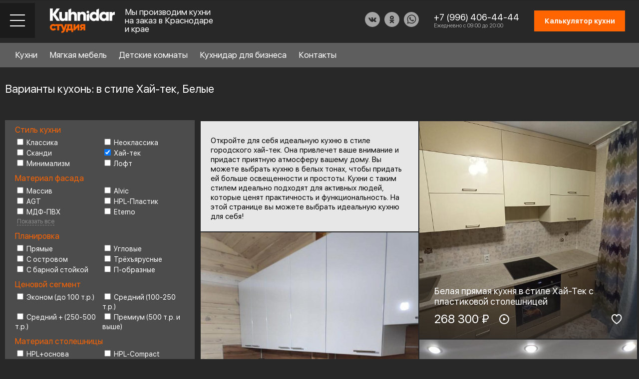

--- FILE ---
content_type: text/html; charset=UTF-8
request_url: https://kuhnidar.ru/catalog/filter/style-hightech/color-belie/apply/
body_size: 22605
content:
<!DOCTYPE HTML>
<html lang="ru">
	<head>

	
		<meta http-equiv="X-UA-Compatible" content="IE=edge">
		<meta name="viewport" content="width=device-width, initial-scale=1.0,maximum-scale=1">
		<meta name="format-detection" content="telephone=no">

					<meta property="og:image" content="/images/og-image.png">
			<meta name="twitter:image" content="/images/og-image.png">
			<meta name="twitter:title" content="Кухни на заказ от производителя Краснодар - Кухнидар">
			<meta property="og:title" content="Кухни на заказ от производителя Краснодар - Кухнидар">
			<meta property="og:description" content="Кухни на заказ от производителя Краснодар - Кухнидар">
			<meta property="og:type" content="website">
			<meta property="og:url" content="https://kuhnidar.ru/">
			
		
		<link rel="icon" href="https://kuhnidar.ru/favicon.svg" type="image/svg+xml">
		<link rel="apple-touch-icon" href="/images/touch-icon-iphone.png">
		<link rel="apple-touch-icon" sizes="76x76" href="/images/touch-icon-ipad.png">
		<link rel="apple-touch-icon" sizes="120x120" href="/images/touch-icon-iphone-retina.png">
		<link rel="apple-touch-icon" sizes="152x152" href="/images/touch-icon-ipad-retina.png">	
		<link rel="apple-touch-icon" sizes="180x180" href="/images/apple-touch-icon.png">	
		<link rel="icon" type="image/png" sizes="32x32" href="/images/favicon-32x32.png">
		<link rel="icon" type="image/png" sizes="16x16" href="/images/favicon-16x16.png">
		<link rel="manifest" href="/site.webmanifest">
		<link rel="canonical" href="https://kuhnidar.ru/">
		<meta name="msapplication-TileColor" content="#da532c">
		<meta name="theme-color" content="#ffffff">
		<title>Кухни Хай-тек, Белые на заказ в Краснодаре. Реальные фото</title>
		
		<script src="/js/jquery.js"></script>
		<meta http-equiv="Content-Type" content="text/html; charset=UTF-8">
		<meta name="robots" content="index, follow">

	
<meta name="keywords" content="кухни, заказ, Хай-тек, Белые, Краснодар">
<meta name="description" content="Купить кухни Хай-тек Белые в компании Кухнидар. Работаем по всему Краснодарскому краю. Срок изготовления от 20 дней. Цены на кухонные гарнитуры.">
<link href="/bitrix/cache/css/s1/index/page_6529b075bfee59e0ca59d17db8ec55d9/page_6529b075bfee59e0ca59d17db8ec55d9_v1.css?17553411522503" type="text/css"  rel="stylesheet">
<link href="/bitrix/cache/css/s1/index/template_de6d3f7efc049f3e6991ad02f9872628/template_de6d3f7efc049f3e6991ad02f9872628_v1.css?17553411525838" type="text/css"  data-template-style="true" rel="stylesheet">
<link href="https://kuhnidar.ru/catalog/filter/style-hightech/color-belie/apply/" rel="canonical">



<script  src="/bitrix/cache/js/s1/index/template_bfc7ca656deaad0d5682f6eaebd8211b/template_bfc7ca656deaad0d5682f6eaebd8211b_v1.js?175534112722191"></script>
<script  src="/bitrix/cache/js/s1/index/page_3b357e46f2903c56b89e77094d04a687/page_3b357e46f2903c56b89e77094d04a687_v1.js?17553411276859"></script>
<script>var _ba = _ba || []; _ba.push(["aid", "a6db64a4daf6c12925a3fde6b83629b3"]); _ba.push(["host", "kuhnidar.ru"]); (function() {var ba = document.createElement("script"); ba.type = "text/javascript"; ba.async = true;ba.src = (document.location.protocol == "https:" ? "https://" : "http://") + "bitrix.info/ba.js";var s = document.getElementsByTagName("script")[0];s.parentNode.insertBefore(ba, s);})();</script>


		
		
		<link rel="stylesheet" type="text/css" href="/css/jquery.fancybox.css">
		<link rel="stylesheet" type="text/css" href="/css/animate.min.css" >
		<link rel="stylesheet" type="text/css" href="/css/swiper.css">
		<link rel="stylesheet" type="text/css" href="/css/jquery.dlmenu.css">
		<link rel="stylesheet" type="text/css" href="/css/jquery.steps.css">
		<link rel="stylesheet" type="text/css" href="/css/jquery.mCustomScrollbar.css">
		<link rel="stylesheet" type="text/css" href="/css/tooltipster.bundle.min.css">
		<link rel="stylesheet" type="text/css" href="/css/jquery.mosaic.css">
		<link rel="stylesheet" type="text/css" href="/css/style.css?v5">
		
		<script src="/js/jquery.fancybox.js"></script>
		<script src="/js/swiper.js"></script>
		<script src="/js/imagesloaded.pkgd.min.js"></script>
		<script src="/js/isotope.pkgd.min.js"></script>
		<script src="/js/packery.js"></script>
		<script src="/js/tooltipster.bundle.min.js"></script>
		<script src="/js/jquery.mosaic.js"></script>
						<script src="/js/jquery.inputmask.js"></script>
		<script src="/js/jquery.mCustomScrollbar.concat.min.js"></script>
		<script src="/js/modernizr.custom.js"></script>
		<script src="/js/theia-sticky-sidebar.min.js"></script>
		<script src="/js/resizeSensor.min.js" ></script>	
		<script src="/js/jquery.spincrement.min.js"></script>
		<script src="/js/script.js?v=102" ></script>
		<link rel="preload" href="/fonts/SFUIDisplay-Bold.ttf" as="font" type="font/ttf" crossorigin>
		<link rel="preload" href="/fonts/SFUIDisplay-Regular.ttf" as="font" type="font/ttf" crossorigin>
		<!--[if lt IE 9]>
			<script src="http://css3-mediaqueries-js.googlecode.com/svn/trunk/css3-mediaqueries.js"></script>
		<![endif]-->
		
<!-- Google Tag Manager -->
<script>(function(w,d,s,l,i){w[l]=w[l]||[];w[l].push({'gtm.start':
new Date().getTime(),event:'gtm.js'});var f=d.getElementsByTagName(s)[0],
j=d.createElement(s),dl=l!='dataLayer'?'&l='+l:'';j.async=true;j.src=
'https://www.googletagmanager.com/gtm.js?id='+i+dl;f.parentNode.insertBefore(j,f);
})(window,document,'script','dataLayer','GTM-MLWCTH9');</script>
<!-- End Google Tag Manager -->

	<meta name="google-site-verification" content="y0tN37zwCcwE0_5fkOiRfgDGWwIWbBdg-hp-0tgPrX4">	
	

<!-- Pixel -->
<script>
(function (d, w) {
var n = d.getElementsByTagName("script")[0],
s = d.createElement("script");
s.type = "text/javascript";
s.async = true;
s.src = "https://qoopler.ru/index.php?ref="+d.referrer+"&page=" + encodeURIComponent(w.location.href);
n.parentNode.insertBefore(s, n);
})(document, window);
</script>
<!-- /Pixel -->

	</head>
	<body class="">	


<!-- Google Tag Manager (noscript) -->
<noscript><iframe src="https://www.googletagmanager.com/ns.html?id=GTM-MLWCTH9"
height="0" width="0" style="display:none;visibility:hidden"></iframe></noscript>
<!-- End Google Tag Manager (noscript) -->


	
	
		<!-- Page preloader -->
				<!-- Page preloader -->
		
		<div class="sort-overlay"></div>
		<div class="up-btn"></div>
		
		<div class="wrapper">
		
					
		
			<div class="header">
				<div class="header-toggle-mobile">
					<div class="menu-close"></div>
				</div>
				
				<div class="toppanel-row">
								</div>
				
				<div class="header-row">
					<div class="header-row-left">
						<div class="header-toggle-block">
							<div class="header-toggle"></div>
						</div>
						<div class="header-logo">         <a href="/">
            <img src="/images/logo.svg" alt="">
         </a>
      </div>
						<div class="header-logo-text">Мы производим кухни на заказ в Краснодаре и крае</div>
					</div>
					<div class="header-row-right">
						<div class="header-social-block">
							<div class="header-social-links">
								<a href="https://vk.com/kuhnidar" target="_blank"><img src="/images/vk-f-icon.svg" alt="" title=""></a>
								<a href="https://ok.ru/kuhnidar" target="_blank"><img src="/images/ok-f-icon.svg" alt="" title=""></a>
								<a href="https://wa.me/79964064444?text=%D0%97%D0%B4%D1%80%D0%B0%D0%B2%D1%81%D1%82%D0%B2%D1%83%D0%B9%D1%82%D0%B5%2C%20%D1%8F%20%D0%BD%D0%B0%D1%85%D0%BE%D0%B6%D1%83%D1%81%D1%8C%20%D0%BD%D0%B0%20%D1%81%D0%B0%D0%B9%D1%82%D0%B5%2C%20%D1%83%20%D0%BC%D0%B5%D0%BD%D1%8F%20%D0%B5%D1%81%D1%82%D1%8C%20%D0%B2%D0%BE%D0%BF%D1%80%D0%BE%D1%81" target="_blank"><img src="/images/wa-icon.svg" alt="" title=""></a>								
															</div>
						</div>
						<div class="header-phone-block">
							<div class="header-phone"><a href="tel:+79964064444">+7 (996) 406-44-44</a></div>
							<div class="header-phone-text">Ежедневно с 09:00 до 20:00</div>
						</div>
						<div class="header-callback-block"><a href="tel:+79964064444"></a></div>
						<div class="header-calc-block calc-show"><div class="calc_btn">Калькулятор кухни</div></div>
					</div>
				</div>
			</div>
			
			<div class="desktop-menu-block">
				<div class="desktop-menu-inner">
					<div class="search-block" style="visibility: hidden;">
						<input type="text" placeholder="Что ищете? (Например: классическая кухня)">
						<button onclick="location.href='/search_/';return false;"></button>
					</div>
					<div class="desktop-menu-row">
						<div class="desktop-menu-cols">
							<div class="desktop-menu-col">
								<div class="desktop-menu-list">
									<ul>
										
																				<li><a href="" class="for-submenu" data-show-menu="style">Стиль кухни</a><sup>6</sup></li>
																				<li><a href="" class="for-submenu" data-show-menu="material">Материал фасада</a><sup>8</sup></li>
																				<li><a href="" class="for-submenu" data-show-menu="layout">Планировка</a><sup>6</sup></li>
																				<li><a href="" class="for-submenu" data-show-menu="price">Ценовой сегмент</a><sup>4</sup></li>
																				
																													</ul>
								</div>
							</div>
							<div class="desktop-menu-col">
								<div class="desktop-menu-doublecols">
									<div class="desktop-menu-doublecol">
										<div class="doublecol-menu">
											<ul>
												<li><a href="/about/">О Кухнидар</a></li>
												<li><a href="/services/">Наши услуги</a></li>
												<li><a href="/info/">Справочный раздел</a></li>
												<li><a href="/partners/">Партнеры</a></li>
											</ul>
										</div>
									</div>
									<div class="desktop-menu-doublecol">
										<div class="doublecol-menu">
											<ul>
												<li><a href="/work-scheme/">Схема работы</a></li>
												<li><a href="/reviews/">Отзывы клиентов</a></li>
												<li><a href="/team/">Присоединиться к команде</a></li>
												<li><a href="/contacts/">Контакты</a></li>
											</ul>
										</div>
									</div>
								</div>
							</div>
						</div>
					</div>
				</div>
				
								<div class="desktop-submenu-block" data-submenu="style">
					<div class="desktop-submenu-inner">
						<div class="desktop-submenu-list">
														<div class="desktop-submenu-item">
								<div class="desktop-submenu-link"><a href="/catalog/style/classic/">Классика</a></div>
							</div>		
														<div class="desktop-submenu-item">
								<div class="desktop-submenu-link"><a href="/catalog/style/neoclassic/">Неоклассика</a></div>
							</div>		
														<div class="desktop-submenu-item">
								<div class="desktop-submenu-link"><a href="/catalog/style/scandi/">Сканди</a></div>
							</div>		
														<div class="desktop-submenu-item">
								<div class="desktop-submenu-link"><a href="/catalog/style/hightech/">Хай-тек</a></div>
							</div>		
														<div class="desktop-submenu-item">
								<div class="desktop-submenu-link"><a href="/catalog/style/minimalism/">Минимализм</a></div>
							</div>		
														<div class="desktop-submenu-item">
								<div class="desktop-submenu-link"><a href="/catalog/style/loft/">Лофт</a></div>
							</div>		
													</div>
					</div>
					<div class="backmenu-link">
						<div class="desktop-submenu-inner"><a href="">Стиль кухни</a></div>
					</div>
				</div>
								<div class="desktop-submenu-block" data-submenu="material">
					<div class="desktop-submenu-inner">
						<div class="desktop-submenu-list">
														<div class="desktop-submenu-item">
								<div class="desktop-submenu-link"><a href="/catalog/material/array/">Массив</a></div>
							</div>		
														<div class="desktop-submenu-item">
								<div class="desktop-submenu-link"><a href="/catalog/material/agt/">AGT</a></div>
							</div>		
														<div class="desktop-submenu-item">
								<div class="desktop-submenu-link"><a href="/catalog/material/alvic/">Alvic</a></div>
							</div>		
														<div class="desktop-submenu-item">
								<div class="desktop-submenu-link"><a href="/catalog/material/mdfenamel/">МДФ-эмаль</a></div>
							</div>		
														<div class="desktop-submenu-item">
								<div class="desktop-submenu-link"><a href="/catalog/material/mdfpvc/">МДФ-ПВХ</a></div>
							</div>		
														<div class="desktop-submenu-item">
								<div class="desktop-submenu-link"><a href="/catalog/material/hplplastic/">HPL-Пластик</a></div>
							</div>		
														<div class="desktop-submenu-item">
								<div class="desktop-submenu-link"><a href="/catalog/material/eterno/">Eterno</a></div>
							</div>		
														<div class="desktop-submenu-item">
								<div class="desktop-submenu-link"><a href="/catalog/material/veneer/">Шпон</a></div>
							</div>		
													</div>
					</div>
					<div class="backmenu-link">
						<div class="desktop-submenu-inner"><a href="">Материал фасада</a></div>
					</div>
				</div>
								<div class="desktop-submenu-block" data-submenu="layout">
					<div class="desktop-submenu-inner">
						<div class="desktop-submenu-list">
														<div class="desktop-submenu-item">
								<div class="desktop-submenu-link"><a href="/catalog/layout/straight/">Прямые</a></div>
							</div>		
														<div class="desktop-submenu-item">
								<div class="desktop-submenu-link"><a href="/catalog/layout/corner/">Угловые</a></div>
							</div>		
														<div class="desktop-submenu-item">
								<div class="desktop-submenu-link"><a href="/catalog/layout/ushaped/">П-образные</a></div>
							</div>		
														<div class="desktop-submenu-item">
								<div class="desktop-submenu-link"><a href="/catalog/layout/withbarcounter/">С барной стойкой</a></div>
							</div>		
														<div class="desktop-submenu-item">
								<div class="desktop-submenu-link"><a href="/catalog/layout/withanisland/">С островом</a></div>
							</div>		
														<div class="desktop-submenu-item">
								<div class="desktop-submenu-link"><a href="/catalog/layout/threetiered/">Трёхъярусные</a></div>
							</div>		
													</div>
					</div>
					<div class="backmenu-link">
						<div class="desktop-submenu-inner"><a href="">Планировка</a></div>
					</div>
				</div>
								<div class="desktop-submenu-block" data-submenu="price">
					<div class="desktop-submenu-inner">
						<div class="desktop-submenu-list">
														<div class="desktop-submenu-item">
								<div class="desktop-submenu-link"><a href="/catalog/price/medium/">от 100 000р.</a></div>
							</div>		
														<div class="desktop-submenu-item">
								<div class="desktop-submenu-link"><a href="/catalog/price/mediumplus/">от 200 000р</a></div>
							</div>		
														<div class="desktop-submenu-item">
								<div class="desktop-submenu-link"><a href="/catalog/price/premium/">Премиум (500 т.р. и выше)</a></div>
							</div>		
														<div class="desktop-submenu-item">
								<div class="desktop-submenu-link"><a href="/catalog/price/economy/">Эконом (до 100 т.р.)</a></div>
							</div>		
													</div>
					</div>
					<div class="backmenu-link">
						<div class="desktop-submenu-inner"><a href="">Ценовой сегмент</a></div>
					</div>
				</div>
								
								
			</div>
			
			<div class="mobile-block">
				<div class="mobile-block-inner">
					<div class="mobile-block-wrap">
						<div class="mobile-block-content">
							 							<div class="mobile-catalog-menu">
								<div id="dl-menu" class="dl-menuwrapper">
									<ul class="dl-menu dl-menuopen">
																				<li>
											<a href="#">Стиль кухни</a><sup>6</sup>
											<ul class="dl-submenu">
												<li class="dl-back"><a href="#"><span></span></a></li> 
																								<li><a href="/catalog/style/classic/">Классика</a></li> 
																								<li><a href="/catalog/style/neoclassic/">Неоклассика</a></li> 
																								<li><a href="/catalog/style/scandi/">Сканди</a></li> 
																								<li><a href="/catalog/style/hightech/">Хай-тек</a></li> 
																								<li><a href="/catalog/style/minimalism/">Минимализм</a></li> 
																								<li><a href="/catalog/style/loft/">Лофт</a></li> 
																							</ul>
										</li>										
																				<li>
											<a href="#">Материал фасада</a><sup>8</sup>
											<ul class="dl-submenu">
												<li class="dl-back"><a href="#"><span></span></a></li> 
																								<li><a href="/catalog/material/array/">Массив</a></li> 
																								<li><a href="/catalog/material/agt/">AGT</a></li> 
																								<li><a href="/catalog/material/alvic/">Alvic</a></li> 
																								<li><a href="/catalog/material/mdfenamel/">МДФ-эмаль</a></li> 
																								<li><a href="/catalog/material/mdfpvc/">МДФ-ПВХ</a></li> 
																								<li><a href="/catalog/material/hplplastic/">HPL-Пластик</a></li> 
																								<li><a href="/catalog/material/eterno/">Eterno</a></li> 
																								<li><a href="/catalog/material/veneer/">Шпон</a></li> 
																							</ul>
										</li>										
																				<li>
											<a href="#">Планировка</a><sup>6</sup>
											<ul class="dl-submenu">
												<li class="dl-back"><a href="#"><span></span></a></li> 
																								<li><a href="/catalog/layout/straight/">Прямые</a></li> 
																								<li><a href="/catalog/layout/corner/">Угловые</a></li> 
																								<li><a href="/catalog/layout/ushaped/">П-образные</a></li> 
																								<li><a href="/catalog/layout/withbarcounter/">С барной стойкой</a></li> 
																								<li><a href="/catalog/layout/withanisland/">С островом</a></li> 
																								<li><a href="/catalog/layout/threetiered/">Трёхъярусные</a></li> 
																							</ul>
										</li>										
																				<li>
											<a href="#">Ценовой сегмент</a><sup>4</sup>
											<ul class="dl-submenu">
												<li class="dl-back"><a href="#"><span></span></a></li> 
																								<li><a href="/catalog/price/medium/">от 100 000р.</a></li> 
																								<li><a href="/catalog/price/mediumplus/">от 200 000р</a></li> 
																								<li><a href="/catalog/price/premium/">Премиум (500 т.р. и выше)</a></li> 
																								<li><a href="/catalog/price/economy/">Эконом (до 100 т.р.)</a></li> 
																							</ul>
										</li>										
																				<li>
											<a href="#">Материал столешницы</a><sup>5</sup>
											<ul class="dl-submenu">
												<li class="dl-back"><a href="#"><span></span></a></li> 
																								<li><a href="/catalog/materialtop/hplbase/">HPL+основа</a></li> 
																								<li><a href="/catalog/materialtop/hplcompact/">HPL-Compact</a></li> 
																								<li><a href="/catalog/materialtop/acrylicsheet/">Листовой акрил</a></li> 
																								<li><a href="/catalog/materialtop/quartzsheet/">Листовой кварц</a></li> 
																								<li><a href="/catalog/materialtop/anaturalstone/">Натуральный камень</a></li> 
																							</ul>
										</li>										
																				<li>
											<a href="#">Фурнитура</a><sup>6</sup>
											<ul class="dl-submenu">
												<li class="dl-back"><a href="#"><span></span></a></li> 
																								<li><a href="/catalog/fitings/boyard/">Boyard</a></li> 
																								<li><a href="/catalog/fitings/blum/">Blum</a></li> 
																								<li><a href="/catalog/fitings/firmax/">Firmax</a></li> 
																								<li><a href="/catalog/fitings/pulse/">Pulse</a></li> 
																								<li><a href="/catalog/fitings/vibo/">Vibo</a></li> 
																								<li><a href="/catalog/fitings/hettich/">Hettich</a></li> 
																							</ul>
										</li>										
																				<li>
											<a href="#">Цвет</a><sup>17</sup>
											<ul class="dl-submenu">
												<li class="dl-back"><a href="#"><span></span></a></li> 
																								<li><a href="/catalog/color/matovie/">Матовые</a></li> 
																								<li><a href="/catalog/color/temnie/">Темные</a></li> 
																								<li><a href="/catalog/color/olivkovie/">Оливковые</a></li> 
																								<li><a href="/catalog/color/dvuhcvetnie/">Двухцветные</a></li> 
																								<li><a href="/catalog/color/glyancevie/">Глянцевые</a></li> 
																								<li><a href="/catalog/color/kamen/">Под камень</a></li> 
																								<li><a href="/catalog/color/drevesnie/">Древесные</a></li> 
																								<li><a href="/catalog/color/beton/">Под бетон</a></li> 
																								<li><a href="/catalog/color/serie/">Серые</a></li> 
																								<li><a href="/catalog/color/sinie/">Синие</a></li> 
																								<li><a href="/catalog/color/zelenie/">Зеленые</a></li> 
																								<li><a href="/catalog/color/chernie/">Черные</a></li> 
																								<li><a href="/catalog/color/yarkie/">Яркие</a></li> 
																								<li><a href="/catalog/color/belie/">Белые</a></li> 
																								<li><a href="/catalog/color/svetlie/">Светлые</a></li> 
																								<li><a href="/catalog/color/bezhevie/">Бежевые</a></li> 
																								<li><a href="/catalog/color/krasnie/">Красные</a></li> 
																							</ul>
										</li>										
																				
										<li class="blank-menu blank-menu-pad"><a href="/about/">О Кухнидар</a></li>
										
										<li class="blank-menu"><a href="/designer-furniture/">Мягкая мебель</a></li>
										<li class="blank-menu"><a href="/children-room/">Детские комнаты</a></li>
										<li class="blank-menu"><a href="/for-business/">Кухнидар для бизнеса</a></li>
										
										<li class="blank-menu"><a href="/services/">Наши услуги</a></li>
										<li class="blank-menu"><a href="/info/">Справочный раздел</a></li>
										<li class="blank-menu"><a href="/partners/">Партнеры</a></li>
										<li class="blank-menu"><a href="/work-scheme/">Схема работы</a></li>
										<li class="blank-menu"><a href="/reviews/">Отзывы клиентов</a></li>
										<li class="blank-menu"><a href="/team/">Присоединиться к команде</a></li>
										<li class="blank-menu"><a href="/contacts/">Контакты</a></li>
									</ul>
									<script src="/js/jquery.dlmenu.js"></script>
									<script>
										$(function() {
											$( '#dl-menu' ).dlmenu({
												animationClasses : { in : 'dl-animate-in-2', out : 'dl-animate-out-2' }
											});
										});
									</script>
								</div>
							</div> 
						</div>
						<div class="mobile-block-footer">
							<div class="header-social-links">
								<a href=""><img src="/images/tg-icon.svg" alt="" title=""></a>
								<a href=""><img src="/images/wa-icon.svg" alt="" title=""></a>
								<a href="" target="_blank"><img src="/images/in-icon.svg" alt="" title=""></a>
							</div>
						</div>
					</div>
				</div>
			</div>
			

<ul id="horizontal-multilevel-menu">



<li class="kuhni_item"><a href="#" class="root-item">Кухни</a> 
	<div class="k_menu">
		<div class="k_fly">
			<div class="k_item">
				<div class="k_name"><a href="/catalog/layout/">По форме</a></div>
				<div class="k_sub">
									<div class="k_sub_item"><a href="/catalog/layout/corner/">Угловые кухни</a></div>
									<div class="k_sub_item"><a href="/catalog/layout/ushaped/">П-образные кухни</a></div>
									<div class="k_sub_item"><a href="/catalog/layout/withbarcounter/">Кухни с барной стойкой</a></div>
									<div class="k_sub_all"><a href="/catalog/layout/">Смотреть все</a></div>
				</div>
			</div>
			<div class="k_item">
				<div class="k_name"><a href="/catalog/material/">По материалу</a></div>
				<div class="k_sub">
									<div class="k_sub_item"><a href="/catalog/material/mdfpvc/">Кухни из МДФ-ПВХ</a></div>
									<div class="k_sub_item"><a href="/catalog/material/hplplastic/">Кухни из HPL-пластика</a></div>
									<div class="k_sub_item"><a href="/catalog/material/array/">Кухни из массива дерева</a></div>
									<div class="k_sub_all"><a href="/catalog/material/">Смотреть все</a></div>
				</div>
			</div>
			<div class="k_item">
				<div class="k_name"><a href="/catalog/price/">По бюджету</a></div>
				<div class="k_sub">
									<div class="k_sub_item"><a href="/catalog/price/mediumplus/">Кухни от 250 000 до 500 000 рубтей</a></div>
									<div class="k_sub_item"><a href="/catalog/price/economy/">Кухни эконом класса</a></div>
									<div class="k_sub_all"><a href="/catalog/price/">Смотреть все</a></div>
				</div>
			</div>
			<div class="k_item">
				<div class="k_name"><a href="/catalog/materialtop/">По материалу столешницы</a></div>
				<div class="k_sub">
									<div class="k_sub_item"><a href="/catalog/materialtop/quartzsheet/">Листовой кварц</a></div>
									<div class="k_sub_item"><a href="/catalog/materialtop/hplbase/">HPL+основа</a></div>
									<div class="k_sub_item"><a href="/catalog/materialtop/hplcompact/">HPL-Compact</a></div>
									<div class="k_sub_all"><a href="/catalog/materialtop/">Смотреть все</a></div>
				</div>
			</div>
			<div class="k_item">
				<div class="k_name"><a href="/catalog/style/">По стилю</a></div>
				<div class="k_sub">
									<div class="k_sub_item"><a href="/catalog/style/minimalism/">Кухни в стиле Минимализм</a></div>
									<div class="k_sub_item"><a href="/catalog/style/scandi/">Кухни в стиле Сканди</a></div>
									<div class="k_sub_item"><a href="/catalog/style/loft/">Кухни в стиле Лофт</a></div>
									<div class="k_sub_all"><a href="/catalog/style/">Смотреть все</a></div>
				</div>
			</div>
		</div>
	</div>
</li>


	
	
		
							<li class="item_0"><a href="/designer-furniture/" class="root-item">Мягкая мебель</a></li>
			
		
	
	
	
	
		
							<li class="item_1"><a href="/children-room/" class="root-item">Детские комнаты</a></li>
			
		
	
	
	
	
		
							<li class="item_2"><a href="/for-business/" class="root-item">Кухнидар для бизнеса</a></li>
			
		
	
	


<li class="item_contacts"><a href="/contacts/" class="root-item">Контакты</a></li>
</ul>
<div class="menu-clear-left"></div>
			
				
			<div class="content">
				<div class="content-inner">
				 
				 
											
								
										
					


<h1>Варианты кухонь: в стиле Хай-тек, Белые</h1>

										<div class="catalog-sort-block">
						<div class="catalog-sort-inner">
							<div class="filter_header">ФИЛЬТР:</div>
							<div class="sort-slider-block">
								<div class="sort-tabs-slider">
									<div class="swiper-wrapper">
																				<div class="swiper-slide"><div class="sort-link"><a href="#" data-filter-url="/catalog/filter/color-belie/apply/"><span>Хай-тек</span></a></div></div>																				<div class="swiper-slide"><div class="sort-link"><a href="#" data-filter-url="/catalog/filter/style-hightech/apply/"><span>Белые</span></a></div></div>										 
									</div>	
								</div>
								<script>
									$(document).ready(function () {
									var swiperwork = new Swiper('.sort-tabs-slider', {
									  slidesPerView: 'auto',
									  watchOverflow: true,
									  //slidesOffsetAfter:30,
									  spaceBetween: 0,
									  grabCursor: false,
									  freeMode: true,
									  breakpoints: {
										768: {
											spaceBetween: 0,
											//slidesOffsetAfter:60,
											freeMode: false
										}

										},
									  mousewheel: true

									});
									});

								</script>
							</div>
							<div class="sort-plug-block">
								<div class="sort-plug"></div>
								<div class="sort-control-link"><a href=""></a></div>
							</div>
						</div>
						<div class="sort-popup-block">
							<div class="sort-popup-inner">
								<div class="popup-sort-items">
																		<div class="popup-sort-item">
										<div class="popup-sort-title">Стиль кухни</div>
										<div class="popup-sort-list">
											<ul>
																								<li><a class="" href="/catalog/filter/style-classic_hightech/color-belie/apply/?nofollow=y" rel="nofollow" data-filter-url="/catalog/filter/style-classic_hightech/color-belie/apply/?nofollow=y">Классика</a></li>
																								<li><a class="" href="/catalog/filter/style-neoclassic_hightech/color-belie/apply/?nofollow=y" rel="nofollow" data-filter-url="/catalog/filter/style-neoclassic_hightech/color-belie/apply/?nofollow=y">Неоклассика</a></li>
																								<li><a class="" href="/catalog/filter/style-scandi_hightech/color-belie/apply/?nofollow=y" rel="nofollow" data-filter-url="/catalog/filter/style-scandi_hightech/color-belie/apply/?nofollow=y">Сканди</a></li>
																								<li><a class="active" href="/catalog/filter/style-hightech/color-belie/apply/"  data-filter-url="/catalog/filter/style-hightech/color-belie/apply/">Хай-тек</a></li>
																								<li><a class="" href="/catalog/filter/style-hightech_minimalism/color-belie/apply/?nofollow=y" rel="nofollow" data-filter-url="/catalog/filter/style-hightech_minimalism/color-belie/apply/?nofollow=y">Минимализм</a></li>
																								<li><a class="" href="/catalog/filter/style-hightech_loft/color-belie/apply/?nofollow=y" rel="nofollow" data-filter-url="/catalog/filter/style-hightech_loft/color-belie/apply/?nofollow=y">Лофт</a></li>
																							</ul>
										</div>
									</div>
																		<div class="popup-sort-item">
										<div class="popup-sort-title">Материал фасада</div>
										<div class="popup-sort-list">
											<ul>
																								<li><a class="" href="/catalog/filter/style-hightech/material-array/color-belie/apply/?nofollow=y" rel="nofollow" data-filter-url="/catalog/filter/style-hightech/material-array/color-belie/apply/?nofollow=y">Массив</a></li>
																								<li><a class="" href="/catalog/filter/style-hightech/material-alvic/color-belie/apply/?nofollow=y" rel="nofollow" data-filter-url="/catalog/filter/style-hightech/material-alvic/color-belie/apply/?nofollow=y">Alvic</a></li>
																								<li><a class="" href="/catalog/filter/style-hightech/material-agt/color-belie/apply/?nofollow=y" rel="nofollow" data-filter-url="/catalog/filter/style-hightech/material-agt/color-belie/apply/?nofollow=y">AGT</a></li>
																								<li><a class="" href="/catalog/filter/style-hightech/material-hplplastic/color-belie/apply/?nofollow=y" rel="nofollow" data-filter-url="/catalog/filter/style-hightech/material-hplplastic/color-belie/apply/?nofollow=y">HPL-Пластик</a></li>
																								<li><a class="" href="/catalog/filter/style-hightech/material-mdfpvc/color-belie/apply/?nofollow=y" rel="nofollow" data-filter-url="/catalog/filter/style-hightech/material-mdfpvc/color-belie/apply/?nofollow=y">МДФ-ПВХ</a></li>
																								<li><a class="" href="/catalog/filter/style-hightech/material-eterno/color-belie/apply/?nofollow=y" rel="nofollow" data-filter-url="/catalog/filter/style-hightech/material-eterno/color-belie/apply/?nofollow=y">Eterno</a></li>
																								<li><a class="" href="/catalog/filter/style-hightech/material-mdfenamel/color-belie/apply/?nofollow=y" rel="nofollow" data-filter-url="/catalog/filter/style-hightech/material-mdfenamel/color-belie/apply/?nofollow=y">МДФ-эмаль</a></li>
																								<li><a class="" href="/catalog/filter/style-hightech/material-veneer/color-belie/apply/?nofollow=y" rel="nofollow" data-filter-url="/catalog/filter/style-hightech/material-veneer/color-belie/apply/?nofollow=y">Шпон</a></li>
																							</ul>
										</div>
									</div>
																		<div class="popup-sort-item">
										<div class="popup-sort-title">Планировка</div>
										<div class="popup-sort-list">
											<ul>
																								<li><a class="" href="/catalog/filter/style-hightech/layout-straight/color-belie/apply/?nofollow=y" rel="nofollow" data-filter-url="/catalog/filter/style-hightech/layout-straight/color-belie/apply/?nofollow=y">Прямые</a></li>
																								<li><a class="" href="/catalog/filter/style-hightech/layout-corner/color-belie/apply/?nofollow=y" rel="nofollow" data-filter-url="/catalog/filter/style-hightech/layout-corner/color-belie/apply/?nofollow=y">Угловые</a></li>
																								<li><a class="" href="/catalog/filter/style-hightech/layout-withanisland/color-belie/apply/?nofollow=y" rel="nofollow" data-filter-url="/catalog/filter/style-hightech/layout-withanisland/color-belie/apply/?nofollow=y">С островом</a></li>
																								<li><a class="" href="/catalog/filter/style-hightech/layout-threetiered/color-belie/apply/?nofollow=y" rel="nofollow" data-filter-url="/catalog/filter/style-hightech/layout-threetiered/color-belie/apply/?nofollow=y">Трёхъярусные</a></li>
																								<li><a class="" href="/catalog/filter/style-hightech/layout-withbarcounter/color-belie/apply/?nofollow=y" rel="nofollow" data-filter-url="/catalog/filter/style-hightech/layout-withbarcounter/color-belie/apply/?nofollow=y">С барной стойкой</a></li>
																								<li><a class="" href="/catalog/filter/style-hightech/layout-ushaped/color-belie/apply/?nofollow=y" rel="nofollow" data-filter-url="/catalog/filter/style-hightech/layout-ushaped/color-belie/apply/?nofollow=y">П-образные</a></li>
																							</ul>
										</div>
									</div>
																		<div class="popup-sort-item">
										<div class="popup-sort-title">Ценовой сегмент</div>
										<div class="popup-sort-list">
											<ul>
																								<li><a class="" href="/catalog/filter/style-hightech/price-economy/color-belie/apply/?nofollow=y" rel="nofollow" data-filter-url="/catalog/filter/style-hightech/price-economy/color-belie/apply/?nofollow=y">Эконом (до 100 т.р.)</a></li>
																								<li><a class="" href="/catalog/filter/style-hightech/price-medium/color-belie/apply/?nofollow=y" rel="nofollow" data-filter-url="/catalog/filter/style-hightech/price-medium/color-belie/apply/?nofollow=y">Средний (100-250 т.р.)</a></li>
																								<li><a class="" href="/catalog/filter/style-hightech/price-mediumplus/color-belie/apply/?nofollow=y" rel="nofollow" data-filter-url="/catalog/filter/style-hightech/price-mediumplus/color-belie/apply/?nofollow=y">Средний + (250-500 т.р.)</a></li>
																								<li><a class="" href="/catalog/filter/style-hightech/price-premium/color-belie/apply/?nofollow=y" rel="nofollow" data-filter-url="/catalog/filter/style-hightech/price-premium/color-belie/apply/?nofollow=y">Премиум (500 т.р. и выше)</a></li>
																							</ul>
										</div>
									</div>
																		<div class="popup-sort-item">
										<div class="popup-sort-title">Материал столешницы</div>
										<div class="popup-sort-list">
											<ul>
																								<li><a class="" href="/catalog/filter/style-hightech/materialtop-hplbase/color-belie/apply/?nofollow=y" rel="nofollow" data-filter-url="/catalog/filter/style-hightech/materialtop-hplbase/color-belie/apply/?nofollow=y">HPL+основа</a></li>
																								<li><a class="" href="/catalog/filter/style-hightech/materialtop-hplcompact/color-belie/apply/?nofollow=y" rel="nofollow" data-filter-url="/catalog/filter/style-hightech/materialtop-hplcompact/color-belie/apply/?nofollow=y">HPL-Compact</a></li>
																								<li><a class="" href="/catalog/filter/style-hightech/materialtop-acrylicsheet/color-belie/apply/?nofollow=y" rel="nofollow" data-filter-url="/catalog/filter/style-hightech/materialtop-acrylicsheet/color-belie/apply/?nofollow=y">Листовой акрил</a></li>
																								<li><a class="" href="/catalog/filter/style-hightech/materialtop-quartzsheet/color-belie/apply/?nofollow=y" rel="nofollow" data-filter-url="/catalog/filter/style-hightech/materialtop-quartzsheet/color-belie/apply/?nofollow=y">Листовой кварц</a></li>
																							</ul>
										</div>
									</div>
																		<div class="popup-sort-item">
										<div class="popup-sort-title">Фурнитура</div>
										<div class="popup-sort-list">
											<ul>
																								<li><a class="" href="/catalog/filter/style-hightech/fitings-boyard/color-belie/apply/?nofollow=y" rel="nofollow" data-filter-url="/catalog/filter/style-hightech/fitings-boyard/color-belie/apply/?nofollow=y">Boyard</a></li>
																								<li><a class="" href="/catalog/filter/style-hightech/fitings-blum/color-belie/apply/?nofollow=y" rel="nofollow" data-filter-url="/catalog/filter/style-hightech/fitings-blum/color-belie/apply/?nofollow=y">Blum</a></li>
																								<li><a class="" href="/catalog/filter/style-hightech/fitings-hettich/color-belie/apply/?nofollow=y" rel="nofollow" data-filter-url="/catalog/filter/style-hightech/fitings-hettich/color-belie/apply/?nofollow=y">Hettich</a></li>
																							</ul>
										</div>
									</div>
																		<div class="popup-sort-item">
										<div class="popup-sort-title">Цвет</div>
										<div class="popup-sort-list">
											<ul>
																								<li><a class="active" href="/catalog/filter/style-hightech/color-belie/apply/"  data-filter-url="/catalog/filter/style-hightech/color-belie/apply/">Белые</a></li>
																								<li><a class="" href="/catalog/filter/style-hightech/color-belie_svetlie/apply/?nofollow=y" rel="nofollow" data-filter-url="/catalog/filter/style-hightech/color-belie_svetlie/apply/?nofollow=y">Светлые</a></li>
																								<li><a class="" href="/catalog/filter/style-hightech/color-belie_bezhevie/apply/?nofollow=y" rel="nofollow" data-filter-url="/catalog/filter/style-hightech/color-belie_bezhevie/apply/?nofollow=y">Бежевые</a></li>
																								<li><a class="" href="/catalog/filter/style-hightech/color-belie_yarkie/apply/?nofollow=y" rel="nofollow" data-filter-url="/catalog/filter/style-hightech/color-belie_yarkie/apply/?nofollow=y">Яркие</a></li>
																								<li><a class="" href="/catalog/filter/style-hightech/color-belie_krasnie/apply/?nofollow=y" rel="nofollow" data-filter-url="/catalog/filter/style-hightech/color-belie_krasnie/apply/?nofollow=y">Красные</a></li>
																								<li><a class="" href="/catalog/filter/style-hightech/color-belie_zelenie/apply/?nofollow=y" rel="nofollow" data-filter-url="/catalog/filter/style-hightech/color-belie_zelenie/apply/?nofollow=y">Зеленые</a></li>
																								<li><a class="" href="/catalog/filter/style-hightech/color-belie_sinie/apply/?nofollow=y" rel="nofollow" data-filter-url="/catalog/filter/style-hightech/color-belie_sinie/apply/?nofollow=y">Синие</a></li>
																								<li><a class="" href="/catalog/filter/style-hightech/color-belie_serie/apply/?nofollow=y" rel="nofollow" data-filter-url="/catalog/filter/style-hightech/color-belie_serie/apply/?nofollow=y">Серые</a></li>
																								<li><a class="" href="/catalog/filter/style-hightech/color-belie_beton/apply/?nofollow=y" rel="nofollow" data-filter-url="/catalog/filter/style-hightech/color-belie_beton/apply/?nofollow=y">Под бетон</a></li>
																								<li><a class="" href="/catalog/filter/style-hightech/color-belie_drevesnie/apply/?nofollow=y" rel="nofollow" data-filter-url="/catalog/filter/style-hightech/color-belie_drevesnie/apply/?nofollow=y">Древесные</a></li>
																								<li><a class="" href="/catalog/filter/style-hightech/color-belie_matovie/apply/?nofollow=y" rel="nofollow" data-filter-url="/catalog/filter/style-hightech/color-belie_matovie/apply/?nofollow=y">Матовые</a></li>
																								<li><a class="" href="/catalog/filter/style-hightech/color-belie_glyancevie/apply/?nofollow=y" rel="nofollow" data-filter-url="/catalog/filter/style-hightech/color-belie_glyancevie/apply/?nofollow=y">Глянцевые</a></li>
																								<li><a class="" href="/catalog/filter/style-hightech/color-belie_dvuhcvetnie/apply/?nofollow=y" rel="nofollow" data-filter-url="/catalog/filter/style-hightech/color-belie_dvuhcvetnie/apply/?nofollow=y">Двухцветные</a></li>
																								<li><a class="" href="/catalog/filter/style-hightech/color-belie_olivkovie/apply/?nofollow=y" rel="nofollow" data-filter-url="/catalog/filter/style-hightech/color-belie_olivkovie/apply/?nofollow=y">Оливковые</a></li>
																								<li><a class="" href="/catalog/filter/style-hightech/color-belie_temnie/apply/?nofollow=y" rel="nofollow" data-filter-url="/catalog/filter/style-hightech/color-belie_temnie/apply/?nofollow=y">Темные</a></li>
																								<li><a class="" href="/catalog/filter/style-hightech/color-belie_chernie/apply/?nofollow=y" rel="nofollow" data-filter-url="/catalog/filter/style-hightech/color-belie_chernie/apply/?nofollow=y">Черные</a></li>
																								<li><a class="" href="/catalog/filter/style-hightech/color-belie_kamen/apply/?nofollow=y" rel="nofollow" data-filter-url="/catalog/filter/style-hightech/color-belie_kamen/apply/?nofollow=y">Под камень</a></li>
																							</ul>
										</div>
									</div>
																	</div>
							</div>
						</div>
					</div>
					
	
<script>
$(document).ready(function() {
	$('.cat_col1, .cat_col2').theiaStickySidebar({
		additionalMarginTop: 10,
		additionalMarginBottom:30
	});
});
$(window).resize(function () {
	$('.cat_col1, .cat_col2').theiaStickySidebar({
		additionalMarginTop: 10,
		additionalMarginBottom:30
	});	
});
</script>

<div class="cat_cols">
	
	<div class="cat_col1">
		<div class="theiaStickySidebar">
			<div class="newfilter">
									<div class="prop show">
						<div class="name">Стиль кухни</div>
						<div class="list" data-name="style">
																				<div class="elem "><input type="checkbox" name="classic" value="style" > <label>Классика</label></div>
																											<div class="elem "><input type="checkbox" name="neoclassic" value="style" > <label>Неоклассика</label></div>
																											<div class="elem "><input type="checkbox" name="scandi" value="style" > <label>Сканди</label></div>
																											<div class="elem "><input type="checkbox" name="hightech" value="style" checked> <label>Хай-тек</label></div>
																											<div class="elem "><input type="checkbox" name="minimalism" value="style" > <label>Минимализм</label></div>
																											<div class="elem "><input type="checkbox" name="loft" value="style" > <label>Лофт</label></div>
																									</div>
					</div>
									<div class="prop ">
						<div class="name">Материал фасада</div>
						<div class="list" data-name="material">
																				<div class="elem "><input type="checkbox" name="array" value="material" > <label>Массив</label></div>
																											<div class="elem "><input type="checkbox" name="alvic" value="material" > <label>Alvic</label></div>
																											<div class="elem "><input type="checkbox" name="agt" value="material" > <label>AGT</label></div>
																											<div class="elem "><input type="checkbox" name="hplplastic" value="material" > <label>HPL-Пластик</label></div>
																											<div class="elem "><input type="checkbox" name="mdfpvc" value="material" > <label>МДФ-ПВХ</label></div>
																											<div class="elem "><input type="checkbox" name="eterno" value="material" > <label>Eterno</label></div>
																											<div class="elem hide"><input type="checkbox" name="mdfenamel" value="material" > <label>МДФ-эмаль</label></div>
																											<div class="elem hide"><input type="checkbox" name="veneer" value="material" > <label>Шпон</label></div>
																			 
							<div class="showall"><span>Показать все</span></div>
												</div>
					</div>
									<div class="prop ">
						<div class="name">Планировка</div>
						<div class="list" data-name="layout">
																				<div class="elem "><input type="checkbox" name="straight" value="layout" > <label>Прямые</label></div>
																											<div class="elem "><input type="checkbox" name="corner" value="layout" > <label>Угловые</label></div>
																											<div class="elem "><input type="checkbox" name="withanisland" value="layout" > <label>С островом</label></div>
																											<div class="elem "><input type="checkbox" name="threetiered" value="layout" > <label>Трёхъярусные</label></div>
																											<div class="elem "><input type="checkbox" name="withbarcounter" value="layout" > <label>С барной стойкой</label></div>
																											<div class="elem "><input type="checkbox" name="ushaped" value="layout" > <label>П-образные</label></div>
																									</div>
					</div>
									<div class="prop ">
						<div class="name">Ценовой сегмент</div>
						<div class="list" data-name="price">
																				<div class="elem "><input type="checkbox" name="economy" value="price" > <label>Эконом (до 100 т.р.)</label></div>
																											<div class="elem "><input type="checkbox" name="medium" value="price" > <label>Средний (100-250 т.р.)</label></div>
																											<div class="elem "><input type="checkbox" name="mediumplus" value="price" > <label>Средний + (250-500 т.р.)</label></div>
																											<div class="elem "><input type="checkbox" name="premium" value="price" > <label>Премиум (500 т.р. и выше)</label></div>
																									</div>
					</div>
									<div class="prop ">
						<div class="name">Материал столешницы</div>
						<div class="list" data-name="materialtop">
																				<div class="elem "><input type="checkbox" name="hplbase" value="materialtop" > <label>HPL+основа</label></div>
																											<div class="elem "><input type="checkbox" name="hplcompact" value="materialtop" > <label>HPL-Compact</label></div>
																											<div class="elem "><input type="checkbox" name="acrylicsheet" value="materialtop" > <label>Листовой акрил</label></div>
																											<div class="elem "><input type="checkbox" name="quartzsheet" value="materialtop" > <label>Листовой кварц</label></div>
																									</div>
					</div>
									<div class="prop ">
						<div class="name">Фурнитура</div>
						<div class="list" data-name="fitings">
																				<div class="elem "><input type="checkbox" name="boyard" value="fitings" > <label>Boyard</label></div>
																											<div class="elem "><input type="checkbox" name="blum" value="fitings" > <label>Blum</label></div>
																											<div class="elem "><input type="checkbox" name="hettich" value="fitings" > <label>Hettich</label></div>
																									</div>
					</div>
									<div class="prop show">
						<div class="name">Цвет</div>
						<div class="list" data-name="color">
																				<div class="elem "><input type="checkbox" name="belie" value="color" checked> <label>Белые</label></div>
																											<div class="elem "><input type="checkbox" name="svetlie" value="color" > <label>Светлые</label></div>
																											<div class="elem "><input type="checkbox" name="bezhevie" value="color" > <label>Бежевые</label></div>
																											<div class="elem "><input type="checkbox" name="yarkie" value="color" > <label>Яркие</label></div>
																											<div class="elem "><input type="checkbox" name="krasnie" value="color" > <label>Красные</label></div>
																											<div class="elem "><input type="checkbox" name="zelenie" value="color" > <label>Зеленые</label></div>
																											<div class="elem hide"><input type="checkbox" name="sinie" value="color" > <label>Синие</label></div>
																											<div class="elem hide"><input type="checkbox" name="serie" value="color" > <label>Серые</label></div>
																											<div class="elem hide"><input type="checkbox" name="beton" value="color" > <label>Под бетон</label></div>
																											<div class="elem hide"><input type="checkbox" name="drevesnie" value="color" > <label>Древесные</label></div>
																											<div class="elem hide"><input type="checkbox" name="matovie" value="color" > <label>Матовые</label></div>
																											<div class="elem hide"><input type="checkbox" name="glyancevie" value="color" > <label>Глянцевые</label></div>
																											<div class="elem hide"><input type="checkbox" name="dvuhcvetnie" value="color" > <label>Двухцветные</label></div>
																											<div class="elem hide"><input type="checkbox" name="olivkovie" value="color" > <label>Оливковые</label></div>
																											<div class="elem hide"><input type="checkbox" name="temnie" value="color" > <label>Темные</label></div>
																											<div class="elem hide"><input type="checkbox" name="chernie" value="color" > <label>Черные</label></div>
																											<div class="elem hide"><input type="checkbox" name="kamen" value="color" > <label>Под камень</label></div>
																			 
							<div class="showall"><span>Показать все</span></div>
												</div>
					</div>
							</div>
		</div>
		</div>
	
	<div class="cat_col2">

	
 
<div class="adv_close_btn"></div>
		<div class="theiaStickySidebar">
		
					<div class="product-block">
						<div class="product-block-items">
		

	<div class="product-item adv_cont">
	<div class="adver_item">
				<h2 class="name"></h2>

				<div class="preview">Откройте для себя идеальную кухню в стиле городского хай-тек. Она привлечет ваше внимание и придаст приятную атмосферу вашему дому. Вы можете выбрать кухню в белых тонах, чтобы придать ей больше освещенности и простоты. Кухни с таким стилем идеально подходят для активных людей, которые ценят практичность и функциональность. На этой странице вы можете выбрать идеальную кухню для себя!</div>
			
	</div>
</div>
	
			
							<div class="product-item item item1">
									
								<div class="product-item-img"><img src="/upload/resize_cache/iblock/737/k63t51jzmr1e6prqj23h05blp6uxxl1o/634_1268_1/slPnRhsT47U.jpg" alt="" title=""></div>
								<div class="product-item-plug"></div>
								<div class="product-item-content-plug"></div>
								<div class="product-item-inner">
									<div class="product-item-category"></div>
									<div class="product-item-name">Белая прямая кухня  в стиле Хай-Тек с пластиковой столешницей</div>
									<div class="product-item-bottom-block">
										<div class="product-description-block">
											<div class="product-description-items">
												<div class="product-description-item">
													<div class="product-description-title">Материал фасадов:</div>
													<div class="product-description-text"></div>
												</div>
												<div class="product-description-item">
													<div class="product-description-title">Материал столешницы:</div>
													<div class="product-description-text">HPL+основа</div>
												</div>
												<div class="product-description-item">
													<div class="product-description-title">Фурнитура:</div>
													<div class="product-description-text">Boyard</div>
												</div>
												<div class="product-description-item">
													<div class="product-description-title">Стиль:</div>
													<div class="product-description-text">Хай-тек</div>
												</div>
											</div>
										</div>
										<div class="product-item-pfblock">
											<div class="product-item-price-block">
												<div class="product-item-price">268 300 ₽</div>
																								<div class="product-item-info"><img src="/images/product-video-icon.svg" alt="" title=""></div>
																							</div>
											<div class="product-item-fav" data-like="4930"></div>
										</div>
									</div>
								</div>
								<div class="product-item-link"><a href="/catalog/style/hightech/detail-4930/"></a></div>
							</div>	
							
										
							<div class="product-item item item2">
									
								<div class="product-item-img"><img src="/upload/resize_cache/iblock/4cf/634_1268_1/2_result.jpg" alt="" title=""></div>
								<div class="product-item-plug"></div>
								<div class="product-item-content-plug"></div>
								<div class="product-item-inner">
									<div class="product-item-category">HPL-Пластик</div>
									<div class="product-item-name">Белая прямая кухня с пластиковыми фасадами в стиле Хай-Тек с пластиковой столешницей</div>
									<div class="product-item-bottom-block">
										<div class="product-description-block">
											<div class="product-description-items">
												<div class="product-description-item">
													<div class="product-description-title">Материал фасадов:</div>
													<div class="product-description-text">HPL-Пластик</div>
												</div>
												<div class="product-description-item">
													<div class="product-description-title">Материал столешницы:</div>
													<div class="product-description-text">HPL+основа</div>
												</div>
												<div class="product-description-item">
													<div class="product-description-title">Фурнитура:</div>
													<div class="product-description-text">Boyard, Blum</div>
												</div>
												<div class="product-description-item">
													<div class="product-description-title">Стиль:</div>
													<div class="product-description-text">Хай-тек</div>
												</div>
											</div>
										</div>
										<div class="product-item-pfblock">
											<div class="product-item-price-block">
												<div class="product-item-price">213 000 ₽</div>
																								<div class="product-item-info"><img src="/images/product-video-icon.svg" alt="" title=""></div>
																							</div>
											<div class="product-item-fav" data-like="1644"></div>
										</div>
									</div>
								</div>
								<div class="product-item-link"><a href="/catalog/style/hightech/detail-1644/"></a></div>
							</div>	
							
										
							<div class="product-item item item3">
									
								<div class="product-item-img"><img src="/upload/resize_cache/iblock/756/634_1268_1/7_result.jpg" alt="" title=""></div>
								<div class="product-item-plug"></div>
								<div class="product-item-content-plug"></div>
								<div class="product-item-inner">
									<div class="product-item-category">МДФ-ПВХ</div>
									<div class="product-item-name">Белая  кухня с фасадами МДФ-ПВХ в стиле Хай-Тек с пластиковой столешницей</div>
									<div class="product-item-bottom-block">
										<div class="product-description-block">
											<div class="product-description-items">
												<div class="product-description-item">
													<div class="product-description-title">Материал фасадов:</div>
													<div class="product-description-text">МДФ-ПВХ</div>
												</div>
												<div class="product-description-item">
													<div class="product-description-title">Материал столешницы:</div>
													<div class="product-description-text">HPL+основа</div>
												</div>
												<div class="product-description-item">
													<div class="product-description-title">Фурнитура:</div>
													<div class="product-description-text">Boyard, Blum</div>
												</div>
												<div class="product-description-item">
													<div class="product-description-title">Стиль:</div>
													<div class="product-description-text">Хай-тек</div>
												</div>
											</div>
										</div>
										<div class="product-item-pfblock">
											<div class="product-item-price-block">
												<div class="product-item-price">142 000 ₽</div>
																								<div class="product-item-info"><img src="/images/product-video-icon.svg" alt="" title=""></div>
																							</div>
											<div class="product-item-fav" data-like="1635"></div>
										</div>
									</div>
								</div>
								<div class="product-item-link"><a href="/catalog/style/hightech/detail-1635/"></a></div>
							</div>	
							
														<div class="product-item product-item-orange">
								<div class="stamp-content">
									<div class="stamp-inner">
										<div class="stamp-title-block">
											<div class="stamp-subtitle">Калькулятор</div>
											<div class="stamp-title">Рассчитать стоимость кухни</div>
										</div>
										<div class="stamp-arrow"></div>
									</div>
								</div>
								<div class="product-item-link calc-show"><a href="javascript:"></a></div>
							</div>			
							<div class="product-item item item4">
									
								<div class="product-item-img"><img src="/upload/resize_cache/iblock/ecd/634_1268_1/1_result.jpg" alt="" title=""></div>
								<div class="product-item-plug"></div>
								<div class="product-item-content-plug"></div>
								<div class="product-item-inner">
									<div class="product-item-category">МДФ-эмаль</div>
									<div class="product-item-name">Белая п-образная кухня с крашеными фасадами в стиле Хай-Тек </div>
									<div class="product-item-bottom-block">
										<div class="product-description-block">
											<div class="product-description-items">
												<div class="product-description-item">
													<div class="product-description-title">Материал фасадов:</div>
													<div class="product-description-text">МДФ-эмаль</div>
												</div>
												<div class="product-description-item">
													<div class="product-description-title">Материал столешницы:</div>
													<div class="product-description-text"></div>
												</div>
												<div class="product-description-item">
													<div class="product-description-title">Фурнитура:</div>
													<div class="product-description-text">Boyard, Blum</div>
												</div>
												<div class="product-description-item">
													<div class="product-description-title">Стиль:</div>
													<div class="product-description-text">Хай-тек, Минимализм</div>
												</div>
											</div>
										</div>
										<div class="product-item-pfblock">
											<div class="product-item-price-block">
												<div class="product-item-price">539 600 ₽</div>
																								<div class="product-item-info"><img src="/images/product-video-icon.svg" alt="" title=""></div>
																							</div>
											<div class="product-item-fav" data-like="1631"></div>
										</div>
									</div>
								</div>
								<div class="product-item-link"><a href="/catalog/style/hightech/detail-1631/"></a></div>
							</div>	
							
										
							<div class="product-item item item5">
									
								<div class="product-item-img"><img src="/upload/resize_cache/iblock/67a/634_1268_1/7_result.jpg" alt="" title=""></div>
								<div class="product-item-plug"></div>
								<div class="product-item-content-plug"></div>
								<div class="product-item-inner">
									<div class="product-item-category">HPL-Пластик</div>
									<div class="product-item-name">Белая прямая кухня с пластиковыми фасадами в стиле Хай-Тек с пластиковой столешницей</div>
									<div class="product-item-bottom-block">
										<div class="product-description-block">
											<div class="product-description-items">
												<div class="product-description-item">
													<div class="product-description-title">Материал фасадов:</div>
													<div class="product-description-text">HPL-Пластик</div>
												</div>
												<div class="product-description-item">
													<div class="product-description-title">Материал столешницы:</div>
													<div class="product-description-text">HPL+основа</div>
												</div>
												<div class="product-description-item">
													<div class="product-description-title">Фурнитура:</div>
													<div class="product-description-text">Boyard, Blum</div>
												</div>
												<div class="product-description-item">
													<div class="product-description-title">Стиль:</div>
													<div class="product-description-text">Хай-тек, Минимализм</div>
												</div>
											</div>
										</div>
										<div class="product-item-pfblock">
											<div class="product-item-price-block">
												<div class="product-item-price">411 800 ₽</div>
																								<div class="product-item-info"><img src="/images/product-video-icon.svg" alt="" title=""></div>
																							</div>
											<div class="product-item-fav" data-like="1627"></div>
										</div>
									</div>
								</div>
								<div class="product-item-link"><a href="/catalog/style/hightech/detail-1627/"></a></div>
							</div>	
							
														<div class="product-item product-item-gray">
								<div class="stamp-content">
									<div class="stamp-inner">
										<div class="stamp-title-block">
											<div class="stamp-subtitle">Наши работы в Loft</div>
											<div class="stamp-title">Кухни в стиле Loft</div>
										</div>
									</div>
								</div>
								<div class="product-item-link"><a href="/catalog/style/loft/"></a></div>
							</div>			
							<div class="product-item item item6">
									
								<div class="product-item-img"><img src="/upload/resize_cache/iblock/a72/634_1268_1/2_result.jpg" alt="" title=""></div>
								<div class="product-item-plug"></div>
								<div class="product-item-content-plug"></div>
								<div class="product-item-inner">
									<div class="product-item-category">HPL-Пластик</div>
									<div class="product-item-name">Белая прямая кухня с пластиковыми фасадами в стиле Хай-Тек </div>
									<div class="product-item-bottom-block">
										<div class="product-description-block">
											<div class="product-description-items">
												<div class="product-description-item">
													<div class="product-description-title">Материал фасадов:</div>
													<div class="product-description-text">HPL-Пластик</div>
												</div>
												<div class="product-description-item">
													<div class="product-description-title">Материал столешницы:</div>
													<div class="product-description-text"></div>
												</div>
												<div class="product-description-item">
													<div class="product-description-title">Фурнитура:</div>
													<div class="product-description-text">Boyard, Blum</div>
												</div>
												<div class="product-description-item">
													<div class="product-description-title">Стиль:</div>
													<div class="product-description-text">Хай-тек, Минимализм</div>
												</div>
											</div>
										</div>
										<div class="product-item-pfblock">
											<div class="product-item-price-block">
												<div class="product-item-price">234 300 ₽</div>
																								<div class="product-item-info"><img src="/images/product-video-icon.svg" alt="" title=""></div>
																							</div>
											<div class="product-item-fav" data-like="1618"></div>
										</div>
									</div>
								</div>
								<div class="product-item-link"><a href="/catalog/style/hightech/detail-1618/"></a></div>
							</div>	
							
										
							<div class="product-item item item7">
									
								<div class="product-item-img"><img src="/upload/resize_cache/iblock/add/634_1268_1/1_result.jpg" alt="" title=""></div>
								<div class="product-item-plug"></div>
								<div class="product-item-content-plug"></div>
								<div class="product-item-inner">
									<div class="product-item-category">МДФ-ПВХ</div>
									<div class="product-item-name">Белая угловая кухня с фасадами МДФ-ПВХ в стиле Хай-Тек с пластиковой столешницей</div>
									<div class="product-item-bottom-block">
										<div class="product-description-block">
											<div class="product-description-items">
												<div class="product-description-item">
													<div class="product-description-title">Материал фасадов:</div>
													<div class="product-description-text">МДФ-ПВХ</div>
												</div>
												<div class="product-description-item">
													<div class="product-description-title">Материал столешницы:</div>
													<div class="product-description-text">HPL+основа</div>
												</div>
												<div class="product-description-item">
													<div class="product-description-title">Фурнитура:</div>
													<div class="product-description-text">Boyard, Blum</div>
												</div>
												<div class="product-description-item">
													<div class="product-description-title">Стиль:</div>
													<div class="product-description-text">Хай-тек, Минимализм</div>
												</div>
											</div>
										</div>
										<div class="product-item-pfblock">
											<div class="product-item-price-block">
												<div class="product-item-price">254 100 ₽</div>
																								<div class="product-item-info"><img src="/images/product-video-icon.svg" alt="" title=""></div>
																							</div>
											<div class="product-item-fav" data-like="1616"></div>
										</div>
									</div>
								</div>
								<div class="product-item-link"><a href="/catalog/style/hightech/detail-1616/"></a></div>
							</div>	
							
										
							<div class="product-item item item8">
									
								<div class="product-item-img"><img src="/upload/resize_cache/iblock/1a0/634_1268_1/1_result.jpg" alt="" title=""></div>
								<div class="product-item-plug"></div>
								<div class="product-item-content-plug"></div>
								<div class="product-item-inner">
									<div class="product-item-category">HPL-Пластик</div>
									<div class="product-item-name">Белая прямая кухня с пластиковыми фасадами в стиле Хай-Тек с пластиковой столешницей</div>
									<div class="product-item-bottom-block">
										<div class="product-description-block">
											<div class="product-description-items">
												<div class="product-description-item">
													<div class="product-description-title">Материал фасадов:</div>
													<div class="product-description-text">HPL-Пластик</div>
												</div>
												<div class="product-description-item">
													<div class="product-description-title">Материал столешницы:</div>
													<div class="product-description-text">HPL+основа</div>
												</div>
												<div class="product-description-item">
													<div class="product-description-title">Фурнитура:</div>
													<div class="product-description-text">Boyard, Blum</div>
												</div>
												<div class="product-description-item">
													<div class="product-description-title">Стиль:</div>
													<div class="product-description-text">Хай-тек, Минимализм</div>
												</div>
											</div>
										</div>
										<div class="product-item-pfblock">
											<div class="product-item-price-block">
												<div class="product-item-price">312 400 ₽</div>
																								<div class="product-item-info"><img src="/images/product-video-icon.svg" alt="" title=""></div>
																							</div>
											<div class="product-item-fav" data-like="1613"></div>
										</div>
									</div>
								</div>
								<div class="product-item-link"><a href="/catalog/style/hightech/detail-1613/"></a></div>
							</div>	
							
														<div class="product-item product-item-gray">
								<div class="stamp-content">
									<div class="stamp-inner">
										<div class="stamp-title-block">
											<div class="stamp-subtitle">Преимущества</div>
											<div class="stamp-title">Сборка и монтаж в два этапа!</div>
										</div>
									</div>
								</div>
								<div class="product-item-link"><a href="/about/#about-step-4"></a></div>
							</div>			
							<div class="product-item item item9">
									
								<div class="product-item-img"><img src="/upload/resize_cache/iblock/dd7/634_1268_1/1_result.jpg" alt="" title=""></div>
								<div class="product-item-plug"></div>
								<div class="product-item-content-plug"></div>
								<div class="product-item-inner">
									<div class="product-item-category">МДФ-ПВХ</div>
									<div class="product-item-name">Белая прямая кухня с фасадами МДФ-ПВХ в стиле Хай-Тек с пластиковой столешницей</div>
									<div class="product-item-bottom-block">
										<div class="product-description-block">
											<div class="product-description-items">
												<div class="product-description-item">
													<div class="product-description-title">Материал фасадов:</div>
													<div class="product-description-text">МДФ-ПВХ</div>
												</div>
												<div class="product-description-item">
													<div class="product-description-title">Материал столешницы:</div>
													<div class="product-description-text">HPL+основа</div>
												</div>
												<div class="product-description-item">
													<div class="product-description-title">Фурнитура:</div>
													<div class="product-description-text">Boyard, Blum</div>
												</div>
												<div class="product-description-item">
													<div class="product-description-title">Стиль:</div>
													<div class="product-description-text">Хай-тек</div>
												</div>
											</div>
										</div>
										<div class="product-item-pfblock">
											<div class="product-item-price-block">
												<div class="product-item-price">213 000 ₽</div>
																								<div class="product-item-info"><img src="/images/product-video-icon.svg" alt="" title=""></div>
																							</div>
											<div class="product-item-fav" data-like="1611"></div>
										</div>
									</div>
								</div>
								<div class="product-item-link"><a href="/catalog/style/hightech/detail-1611/"></a></div>
							</div>	
							
										
							<div class="product-item item item10">
									
								<div class="product-item-img"><img src="/upload/resize_cache/iblock/b97/634_1268_1/5_result.jpg" alt="" title=""></div>
								<div class="product-item-plug"></div>
								<div class="product-item-content-plug"></div>
								<div class="product-item-inner">
									<div class="product-item-category">HPL-Пластик</div>
									<div class="product-item-name">Белая угловая кухня с пластиковыми фасадами в стиле Хай-Тек с пластиковой столешницей</div>
									<div class="product-item-bottom-block">
										<div class="product-description-block">
											<div class="product-description-items">
												<div class="product-description-item">
													<div class="product-description-title">Материал фасадов:</div>
													<div class="product-description-text">HPL-Пластик</div>
												</div>
												<div class="product-description-item">
													<div class="product-description-title">Материал столешницы:</div>
													<div class="product-description-text">HPL+основа</div>
												</div>
												<div class="product-description-item">
													<div class="product-description-title">Фурнитура:</div>
													<div class="product-description-text">Boyard, Blum</div>
												</div>
												<div class="product-description-item">
													<div class="product-description-title">Стиль:</div>
													<div class="product-description-text">Хай-тек, Минимализм</div>
												</div>
											</div>
										</div>
										<div class="product-item-pfblock">
											<div class="product-item-price-block">
												<div class="product-item-price">390 500 ₽</div>
																								<div class="product-item-info"><img src="/images/product-video-icon.svg" alt="" title=""></div>
																							</div>
											<div class="product-item-fav" data-like="1604"></div>
										</div>
									</div>
								</div>
								<div class="product-item-link"><a href="/catalog/style/hightech/detail-1604/"></a></div>
							</div>	
							
										
							<div class="product-item item item11">
									
								<div class="product-item-img"><img src="/upload/resize_cache/iblock/9cd/634_1268_1/4_result.jpg" alt="" title=""></div>
								<div class="product-item-plug"></div>
								<div class="product-item-content-plug"></div>
								<div class="product-item-inner">
									<div class="product-item-category">МДФ-ПВХ</div>
									<div class="product-item-name">Белая угловая кухня с фасадами МДФ-ПВХ в стиле Хай-Тек с пластиковой столешницей</div>
									<div class="product-item-bottom-block">
										<div class="product-description-block">
											<div class="product-description-items">
												<div class="product-description-item">
													<div class="product-description-title">Материал фасадов:</div>
													<div class="product-description-text">МДФ-ПВХ</div>
												</div>
												<div class="product-description-item">
													<div class="product-description-title">Материал столешницы:</div>
													<div class="product-description-text">HPL+основа</div>
												</div>
												<div class="product-description-item">
													<div class="product-description-title">Фурнитура:</div>
													<div class="product-description-text">Boyard, Blum</div>
												</div>
												<div class="product-description-item">
													<div class="product-description-title">Стиль:</div>
													<div class="product-description-text">Хай-тек, Минимализм</div>
												</div>
											</div>
										</div>
										<div class="product-item-pfblock">
											<div class="product-item-price-block">
												<div class="product-item-price">322 300 ₽</div>
																								<div class="product-item-info"><img src="/images/product-video-icon.svg" alt="" title=""></div>
																							</div>
											<div class="product-item-fav" data-like="1603"></div>
										</div>
									</div>
								</div>
								<div class="product-item-link"><a href="/catalog/style/hightech/detail-1603/"></a></div>
							</div>	
							
										
							<div class="product-item item item12">
									
								<div class="product-item-img"><img src="/upload/resize_cache/iblock/934/634_1268_1/6_result.jpg" alt="" title=""></div>
								<div class="product-item-plug"></div>
								<div class="product-item-content-plug"></div>
								<div class="product-item-inner">
									<div class="product-item-category">МДФ-ПВХ</div>
									<div class="product-item-name">Белая прямая кухня с фасадами МДФ-ПВХ в стиле Хай-Тек с пластиковой столешницей</div>
									<div class="product-item-bottom-block">
										<div class="product-description-block">
											<div class="product-description-items">
												<div class="product-description-item">
													<div class="product-description-title">Материал фасадов:</div>
													<div class="product-description-text">МДФ-ПВХ</div>
												</div>
												<div class="product-description-item">
													<div class="product-description-title">Материал столешницы:</div>
													<div class="product-description-text">HPL+основа</div>
												</div>
												<div class="product-description-item">
													<div class="product-description-title">Фурнитура:</div>
													<div class="product-description-text">Boyard, Blum</div>
												</div>
												<div class="product-description-item">
													<div class="product-description-title">Стиль:</div>
													<div class="product-description-text">Хай-тек, Минимализм</div>
												</div>
											</div>
										</div>
										<div class="product-item-pfblock">
											<div class="product-item-price-block">
												<div class="product-item-price">266 900 ₽</div>
																								<div class="product-item-info"><img src="/images/product-video-icon.svg" alt="" title=""></div>
																							</div>
											<div class="product-item-fav" data-like="1602"></div>
										</div>
									</div>
								</div>
								<div class="product-item-link"><a href="/catalog/style/hightech/detail-1602/"></a></div>
							</div>	
							
										
							<div class="product-item item item13">
									
								<div class="product-item-img"><img src="/upload/resize_cache/iblock/5a4/634_1268_1/5_result.jpg" alt="" title=""></div>
								<div class="product-item-plug"></div>
								<div class="product-item-content-plug"></div>
								<div class="product-item-inner">
									<div class="product-item-category">МДФ-ПВХ</div>
									<div class="product-item-name">Белая прямая кухня с фасадами МДФ-ПВХ в стиле Хай-Тек с пластиковой столешницей</div>
									<div class="product-item-bottom-block">
										<div class="product-description-block">
											<div class="product-description-items">
												<div class="product-description-item">
													<div class="product-description-title">Материал фасадов:</div>
													<div class="product-description-text">МДФ-ПВХ</div>
												</div>
												<div class="product-description-item">
													<div class="product-description-title">Материал столешницы:</div>
													<div class="product-description-text">HPL+основа</div>
												</div>
												<div class="product-description-item">
													<div class="product-description-title">Фурнитура:</div>
													<div class="product-description-text">Boyard, Blum</div>
												</div>
												<div class="product-description-item">
													<div class="product-description-title">Стиль:</div>
													<div class="product-description-text">Хай-тек, Минимализм</div>
												</div>
											</div>
										</div>
										<div class="product-item-pfblock">
											<div class="product-item-price-block">
												<div class="product-item-price">281 100 ₽</div>
																								<div class="product-item-info"><img src="/images/product-video-icon.svg" alt="" title=""></div>
																							</div>
											<div class="product-item-fav" data-like="1601"></div>
										</div>
									</div>
								</div>
								<div class="product-item-link"><a href="/catalog/style/hightech/detail-1601/"></a></div>
							</div>	
							
										
							<div class="product-item item item14">
									
								<div class="product-item-img"><img src="/upload/resize_cache/iblock/350/634_1268_1/5_result.jpg" alt="" title=""></div>
								<div class="product-item-plug"></div>
								<div class="product-item-content-plug"></div>
								<div class="product-item-inner">
									<div class="product-item-category">МДФ-ПВХ</div>
									<div class="product-item-name">Белая угловая кухня с фасадами МДФ-ПВХ в стиле Хай-Тек с пластиковой столешницей</div>
									<div class="product-item-bottom-block">
										<div class="product-description-block">
											<div class="product-description-items">
												<div class="product-description-item">
													<div class="product-description-title">Материал фасадов:</div>
													<div class="product-description-text">МДФ-ПВХ</div>
												</div>
												<div class="product-description-item">
													<div class="product-description-title">Материал столешницы:</div>
													<div class="product-description-text">HPL+основа</div>
												</div>
												<div class="product-description-item">
													<div class="product-description-title">Фурнитура:</div>
													<div class="product-description-text">Boyard, Blum</div>
												</div>
												<div class="product-description-item">
													<div class="product-description-title">Стиль:</div>
													<div class="product-description-text">Хай-тек, Минимализм</div>
												</div>
											</div>
										</div>
										<div class="product-item-pfblock">
											<div class="product-item-price-block">
												<div class="product-item-price">298 200 ₽</div>
																								<div class="product-item-info"><img src="/images/product-video-icon.svg" alt="" title=""></div>
																							</div>
											<div class="product-item-fav" data-like="1600"></div>
										</div>
									</div>
								</div>
								<div class="product-item-link"><a href="/catalog/style/hightech/detail-1600/"></a></div>
							</div>	
							
										
							<div class="product-item item item15">
									
								<div class="product-item-img"><img src="/upload/resize_cache/iblock/5be/634_1268_1/8_result.jpg" alt="" title=""></div>
								<div class="product-item-plug"></div>
								<div class="product-item-content-plug"></div>
								<div class="product-item-inner">
									<div class="product-item-category">HPL-Пластик</div>
									<div class="product-item-name">Белая угловая кухня с пластиковыми фасадами в стиле Хай-Тек с пластиковой столешницей</div>
									<div class="product-item-bottom-block">
										<div class="product-description-block">
											<div class="product-description-items">
												<div class="product-description-item">
													<div class="product-description-title">Материал фасадов:</div>
													<div class="product-description-text">HPL-Пластик</div>
												</div>
												<div class="product-description-item">
													<div class="product-description-title">Материал столешницы:</div>
													<div class="product-description-text">HPL+основа</div>
												</div>
												<div class="product-description-item">
													<div class="product-description-title">Фурнитура:</div>
													<div class="product-description-text">Boyard, Blum</div>
												</div>
												<div class="product-description-item">
													<div class="product-description-title">Стиль:</div>
													<div class="product-description-text">Хай-тек, Минимализм</div>
												</div>
											</div>
										</div>
										<div class="product-item-pfblock">
											<div class="product-item-price-block">
												<div class="product-item-price">347 900 ₽</div>
																								<div class="product-item-info"><img src="/images/product-video-icon.svg" alt="" title=""></div>
																							</div>
											<div class="product-item-fav" data-like="1599"></div>
										</div>
									</div>
								</div>
								<div class="product-item-link"><a href="/catalog/style/hightech/detail-1599/"></a></div>
							</div>	
							
										
							<div class="product-item item item16">
									
								<div class="product-item-img"><img src="/upload/resize_cache/iblock/038/634_1268_1/1_result.jpg" alt="" title=""></div>
								<div class="product-item-plug"></div>
								<div class="product-item-content-plug"></div>
								<div class="product-item-inner">
									<div class="product-item-category"></div>
									<div class="product-item-name">Белая прямая кухня  в стиле Хай-Тек </div>
									<div class="product-item-bottom-block">
										<div class="product-description-block">
											<div class="product-description-items">
												<div class="product-description-item">
													<div class="product-description-title">Материал фасадов:</div>
													<div class="product-description-text"></div>
												</div>
												<div class="product-description-item">
													<div class="product-description-title">Материал столешницы:</div>
													<div class="product-description-text"></div>
												</div>
												<div class="product-description-item">
													<div class="product-description-title">Фурнитура:</div>
													<div class="product-description-text">Boyard, Blum</div>
												</div>
												<div class="product-description-item">
													<div class="product-description-title">Стиль:</div>
													<div class="product-description-text">Хай-тек, Минимализм</div>
												</div>
											</div>
										</div>
										<div class="product-item-pfblock">
											<div class="product-item-price-block">
												<div class="product-item-price">234 300 ₽</div>
																								<div class="product-item-info"><img src="/images/product-video-icon.svg" alt="" title=""></div>
																							</div>
											<div class="product-item-fav" data-like="1596"></div>
										</div>
									</div>
								</div>
								<div class="product-item-link"><a href="/catalog/style/hightech/detail-1596/"></a></div>
							</div>	
							
										
							<div class="product-item item item17">
									
								<div class="product-item-img"><img src="/upload/resize_cache/iblock/6a2/634_1268_1/9_result.jpg" alt="" title=""></div>
								<div class="product-item-plug"></div>
								<div class="product-item-content-plug"></div>
								<div class="product-item-inner">
									<div class="product-item-category">МДФ-ПВХ</div>
									<div class="product-item-name">Белая п-образная кухня с фасадами МДФ-ПВХ в стиле Хай-Тек с пластиковой столешницей</div>
									<div class="product-item-bottom-block">
										<div class="product-description-block">
											<div class="product-description-items">
												<div class="product-description-item">
													<div class="product-description-title">Материал фасадов:</div>
													<div class="product-description-text">МДФ-ПВХ</div>
												</div>
												<div class="product-description-item">
													<div class="product-description-title">Материал столешницы:</div>
													<div class="product-description-text">HPL+основа</div>
												</div>
												<div class="product-description-item">
													<div class="product-description-title">Фурнитура:</div>
													<div class="product-description-text">Boyard, Blum</div>
												</div>
												<div class="product-description-item">
													<div class="product-description-title">Стиль:</div>
													<div class="product-description-text">Хай-тек</div>
												</div>
											</div>
										</div>
										<div class="product-item-pfblock">
											<div class="product-item-price-block">
												<div class="product-item-price">281 100 ₽</div>
																								<div class="product-item-info"><img src="/images/product-video-icon.svg" alt="" title=""></div>
																							</div>
											<div class="product-item-fav" data-like="1594"></div>
										</div>
									</div>
								</div>
								<div class="product-item-link"><a href="/catalog/style/hightech/detail-1594/"></a></div>
							</div>	
							
										
							<div class="product-item item item18">
									
								<div class="product-item-img"><img src="/upload/resize_cache/iblock/3d1/634_1268_1/1_result.jpg" alt="" title=""></div>
								<div class="product-item-plug"></div>
								<div class="product-item-content-plug"></div>
								<div class="product-item-inner">
									<div class="product-item-category"></div>
									<div class="product-item-name">Белая угловая кухня  в стиле Хай-Тек с пластиковой столешницей</div>
									<div class="product-item-bottom-block">
										<div class="product-description-block">
											<div class="product-description-items">
												<div class="product-description-item">
													<div class="product-description-title">Материал фасадов:</div>
													<div class="product-description-text"></div>
												</div>
												<div class="product-description-item">
													<div class="product-description-title">Материал столешницы:</div>
													<div class="product-description-text">HPL+основа</div>
												</div>
												<div class="product-description-item">
													<div class="product-description-title">Фурнитура:</div>
													<div class="product-description-text">Boyard, Blum</div>
												</div>
												<div class="product-description-item">
													<div class="product-description-title">Стиль:</div>
													<div class="product-description-text">Хай-тек, Минимализм</div>
												</div>
											</div>
										</div>
										<div class="product-item-pfblock">
											<div class="product-item-price-block">
												<div class="product-item-price">255 600 ₽</div>
																								<div class="product-item-info"><img src="/images/product-video-icon.svg" alt="" title=""></div>
																							</div>
											<div class="product-item-fav" data-like="1591"></div>
										</div>
									</div>
								</div>
								<div class="product-item-link"><a href="/catalog/style/hightech/detail-1591/"></a></div>
							</div>	
							
										
							<div class="product-item item item19">
									
								<div class="product-item-img"><img src="/upload/resize_cache/iblock/38d/634_1268_1/5_result.jpg" alt="" title=""></div>
								<div class="product-item-plug"></div>
								<div class="product-item-content-plug"></div>
								<div class="product-item-inner">
									<div class="product-item-category">МДФ-ПВХ</div>
									<div class="product-item-name">Белая прямая кухня с фасадами МДФ-ПВХ в стиле Хай-Тек с пластиковой столешницей</div>
									<div class="product-item-bottom-block">
										<div class="product-description-block">
											<div class="product-description-items">
												<div class="product-description-item">
													<div class="product-description-title">Материал фасадов:</div>
													<div class="product-description-text">МДФ-ПВХ</div>
												</div>
												<div class="product-description-item">
													<div class="product-description-title">Материал столешницы:</div>
													<div class="product-description-text">HPL+основа</div>
												</div>
												<div class="product-description-item">
													<div class="product-description-title">Фурнитура:</div>
													<div class="product-description-text">Boyard, Blum</div>
												</div>
												<div class="product-description-item">
													<div class="product-description-title">Стиль:</div>
													<div class="product-description-text">Хай-тек, Минимализм</div>
												</div>
											</div>
										</div>
										<div class="product-item-pfblock">
											<div class="product-item-price-block">
												<div class="product-item-price">139 100 ₽</div>
																								<div class="product-item-info"><img src="/images/product-video-icon.svg" alt="" title=""></div>
																							</div>
											<div class="product-item-fav" data-like="1588"></div>
										</div>
									</div>
								</div>
								<div class="product-item-link"><a href="/catalog/style/hightech/detail-1588/"></a></div>
							</div>	
							
										
							<div class="product-item item item20">
									
								<div class="product-item-img"><img src="/upload/resize_cache/iblock/993/634_1268_1/1_result.jpg" alt="" title=""></div>
								<div class="product-item-plug"></div>
								<div class="product-item-content-plug"></div>
								<div class="product-item-inner">
									<div class="product-item-category">HPL-Пластик</div>
									<div class="product-item-name">Белая угловая кухня с пластиковыми фасадами в стиле Хай-Тек с пластиковой столешницей</div>
									<div class="product-item-bottom-block">
										<div class="product-description-block">
											<div class="product-description-items">
												<div class="product-description-item">
													<div class="product-description-title">Материал фасадов:</div>
													<div class="product-description-text">HPL-Пластик</div>
												</div>
												<div class="product-description-item">
													<div class="product-description-title">Материал столешницы:</div>
													<div class="product-description-text">HPL+основа</div>
												</div>
												<div class="product-description-item">
													<div class="product-description-title">Фурнитура:</div>
													<div class="product-description-text">Boyard, Blum</div>
												</div>
												<div class="product-description-item">
													<div class="product-description-title">Стиль:</div>
													<div class="product-description-text">Хай-тек, Минимализм</div>
												</div>
											</div>
										</div>
										<div class="product-item-pfblock">
											<div class="product-item-price-block">
												<div class="product-item-price">312 400 ₽</div>
																								<div class="product-item-info"><img src="/images/product-video-icon.svg" alt="" title=""></div>
																							</div>
											<div class="product-item-fav" data-like="1587"></div>
										</div>
									</div>
								</div>
								<div class="product-item-link"><a href="/catalog/style/hightech/detail-1587/"></a></div>
							</div>	
							
								



						</div>
						<div class="cl"></div>
										<script>var infinity = '/catalog/filter/style-hightech/color-belie/apply/?PAGEN_2=2';</script>
 						
												
					</div> 

					<div class="content-reviews-link load-items" style="width: 300px; margin: 20px auto 20px auto; display:none;">
						<div class="btn">Посмотреть ещё</div>
					</div>
					
  					<script>
									
					 var $gridProduct = $('.product-block-items').isotope({
					  itemSelector: '.product-item',
					  layoutMode: 'masonry',
					  originLeft: true,
					  horizontalOrder: false,
					  percentPosition: true,
					});
					
					$gridProduct.imagesLoaded().progress( function() {
					  $gridProduct.isotope('layout');
					});
					
					// убираем глюк долгой загрузки страницы и вывод в 2 столбца
					$(document).ready(function () {
						//$gridProduct.isotope('layout');
						
						$gridProduct.isotope({
						  masonry: {
							columnWidth: 1
						  }
						});
					});
					
					/*var $gridProduct = $('.product-block-items').isotope({
					  itemSelector: '.product-item',
					  masonry: {
						columnWidth: 32%
					  }
					});*/
					
					$gridProduct.on("click", " .product-item .expand", function(e){
					  // change size of item by toggling gigante class
					  $( this ).closest('.product-item').toggleClass('adv');
					  $gridProduct.isotope('layout');
					});
					
					</script>
					
					

<script>

$(document).ready(function(){


var inProgress = false;
var loading_hide = false;
var loading = false;

if (infinity){
	$('.load-items').show();
}

$(document).on("click", ".load-items", function(e){
	
	e.preventDefault();

	if (infinity && infinity != '' && !loading) {		
		loading = true;	
		
		$.get(infinity, {is_ajax_scroll: 'y'}, function(data){
		
			var $items = $('<div></div>').append(data).find('[name=catalog_list] .product-item');

			//$gridProduct.append( $items ).isotope( 'appended', $items );		 // append( $items )				
			$gridProduct.append( $items );			
			$gridProduct.isotope( 'appended', $items );
			
			$gridProduct.imagesLoaded().progress( function() {
			  $gridProduct.isotope('layout');
			});	

		
			var script = $('<div></div>').append(data).find('script');			

			if (script){
				$('body').append(script);
			} else {		
				infinity = '';
				$('.load-items').remove();
			} 
			
			loading = false;		
		
		});
		
		
	}
	
	

});	


/*
$(document).on("click", ".product-block-items .product-item .expand", function(e){

	var item = $(this).closest('.product-item');
	$('.product-block').prepend('<div class="adver_detail">'+item.html()+'</div>');
	$gridProduct.isotope( 'remove', item ); 
	$gridProduct.isotope('layout');

});

$(document).on("click", ".adver_detail .adver_item .expand", function(e){

	var item = $(this).closest('.adver_detail');
	
	$(this).closest('.adver_detail').remove();
	
	var $elem = $('<div class="product-item">'+item.html()+'</div>');
	//$gridProduct.isotope( 'prepended', $elem ); 
	$gridProduct.prepend( $elem ).isotope( 'prepended', $elem );
	console.log(item.html());

});*/

	
/*
var inProgress = false;
var loading_hide = false;
var loading = false;

    $(window).scroll(function() { 
         if($(window).scrollTop() + $(window).height() >= $(document).height() - 500 && !loading) {

			if ($('.product-block [id=infinity-next-page]').length) {
				
					loading = true;
					
					//$('.reviews-row-button').addClass('disabled');
					
					$.get($('.product-block [id=infinity-next-page]').attr('href'), {is_ajax_scroll: 'y'}, function(data){

						//$('.product-block-items .product-item').last().after( $('<div></div>').append(data).find('[name=catalog_list]').html() );
						
						var $items = $('<div></div>').append(data).find('[name=catalog_list] .product-item');

							//$gridProduct.append( $items ).isotope( 'appended', $items );		 // append( $items )				
							$gridProduct.append( $items );			
							$gridProduct.isotope( 'appended', $items );
							
							$gridProduct.imagesLoaded().progress( function() {
							  $gridProduct.isotope('layout');
							});							
						
						//});
						
						var url_reviews = $('<div></div>').append(data).find('[id=infinity-next-page]').attr('href');			 	
						if(url_reviews){
							$('.product-block [id=infinity-next-page]').attr('href',url_reviews);
						} else {
							$('[id=infinity-next-page]').remove();
						}
						
						loading = false;
						//$('.reviews-row-button').removeClass('disabled');
						
					});
			}
		
		}	
    });

*/
});

</script>					


		</div>
		

		
	</div>

</div>




<!-- Выводим сео текст внизу страниц -->
<!-- //Выводим сео текст внизу страниц -->

			

		
				 
					<div class="page-bottom-block">
						<div class="page-bottom-inner">
							<div class="page-bottom-items">
								<div class="page-bottom-item">
									<div class="flash-icon"><img src="/images/flash-icon-1.svg" alt="" title=""></div>
									<div class="page-bottom-description">
										<div class="page-bottom-title"><span>Быстрый расчёт кухни онлайн</span><span>Быстро</span></div>
										<div class="page-bottom-subtitle"><span>Примерный расчёт за 2 минуты</span><span>Расчёт на сайте</span></div>
									</div>
									<div class="page-bottom-link calc-show"><a href=""></a></div>
								</div>
								<div class="page-bottom-item">
									<div class="flash-icon"><img src="/images/flash-icon-2.svg" alt="" title=""></div>
									<div class="page-bottom-description">
										<div class="page-bottom-title"><span>Точный расчёт в Whatsapp</span><span>Точно</span></div>
										<div class="page-bottom-subtitle"><span>Общение с дизайнером</span><span>Расчёт в Whatsapp</span></div>
									</div>
									<div class="page-bottom-link"><a href="https://wa.me/79964064444?text=%D0%97%D0%B4%D1%80%D0%B0%D0%B2%D1%81%D1%82%D0%B2%D1%83%D0%B9%D1%82%D0%B5.%20%D0%9D%D0%B0%D1%85%D0%BE%D0%B6%D1%83%D1%81%D1%8C%20%D1%83%20%D0%B2%D0%B0%D1%81%20%D0%BD%D0%B0%20%D1%81%D0%B0%D0%B9%D1%82%D0%B5%2C%20%D0%BC%D0%BD%D0%B5%20%D0%BD%D1%83%D0%B6%D0%B5%D0%BD%20%D1%82%D0%BE%D1%87%D0%BD%D1%8B%D0%B9%20%D1%80%D0%B0%D1%81%D1%87%D0%B5%D1%82"></a></div>
								</div>
							</div>
							<div class="page-bottom-close"><span>Закрыть</span></div>
						</div>
					</div>
													
				</div>
			</div>

		
			
			<div class="footer">
				<div class="footer-top-block">
					<div class="footer-inner">
						<div class="footer-menu-row">
														<div class="footer-menu-item">
								<div class="footer-menu-title"><a href="/catalog/style/">Стиль кухни</a><span>6</span></div>
								<div class="footer-menu-list">
									<ul>
																														<li><a href="/catalog/style/classic/">Классика</a></li>
																														<li><a href="/catalog/style/neoclassic/">Неоклассика</a></li>
																														<li><a href="/catalog/style/scandi/">Сканди</a></li>
																														<li><a href="/catalog/style/hightech/">Хай-тек</a></li>
																														<li><a href="/catalog/style/minimalism/">Минимализм</a></li>
																														<li><a href="/catalog/style/loft/">Лофт</a></li>
																			</ul>
																	</div>
							</div>
														<div class="footer-menu-item">
								<div class="footer-menu-title"><a href="/catalog/material/">Материал фасада</a><span>8</span></div>
								<div class="footer-menu-list">
									<ul>
																														<li><a href="/catalog/material/array/">Массив</a></li>
																														<li><a href="/catalog/material/alvic/">Alvic</a></li>
																														<li><a href="/catalog/material/agt/">AGT</a></li>
																														<li><a href="/catalog/material/hplplastic/">HPL-Пластик</a></li>
																														<li><a href="/catalog/material/mdfpvc/">МДФ-ПВХ</a></li>
																														<li><a href="/catalog/material/eterno/">Eterno</a></li>
																														<li><a href="/catalog/material/mdfenamel/">МДФ-эмаль</a></li>
																														<li><a href="/catalog/material/veneer/">Шпон</a></li>
																			</ul>
																		<div class="toggle-menu-list"><span>Показать ещё</span><span>Скрыть</span></div>
																	</div>
							</div>
														<div class="footer-menu-item">
								<div class="footer-menu-title"><a href="/catalog/layout/">Планировка</a><span>6</span></div>
								<div class="footer-menu-list">
									<ul>
																														<li><a href="/catalog/layout/straight/">Прямые</a></li>
																														<li><a href="/catalog/layout/corner/">Угловые</a></li>
																														<li><a href="/catalog/layout/withanisland/">С островом</a></li>
																														<li><a href="/catalog/layout/threetiered/">Трёхъярусные</a></li>
																														<li><a href="/catalog/layout/withbarcounter/">С барной стойкой</a></li>
																														<li><a href="/catalog/layout/ushaped/">П-образные</a></li>
																			</ul>
																	</div>
							</div>
														<div class="footer-menu-item">
								<div class="footer-menu-title"><a href="/catalog/price/">Ценовой сегмент</a><span>4</span></div>
								<div class="footer-menu-list">
									<ul>
																														<li><a href="/catalog/price/economy/">Эконом (до 100 т.р.)</a></li>
																														<li><a href="/catalog/price/medium/">Средний (100-250 т.р.)</a></li>
																														<li><a href="/catalog/price/mediumplus/">Средний + (250-500 т.р.)</a></li>
																														<li><a href="/catalog/price/premium/">Премиум (500 т.р. и выше)</a></li>
																			</ul>
																	</div>
							</div>
														<div class="footer-menu-item">
								<div class="footer-menu-title"><a href="/catalog/materialtop/">Материал столешницы</a><span>4</span></div>
								<div class="footer-menu-list">
									<ul>
																														<li><a href="/catalog/materialtop/hplbase/">HPL+основа</a></li>
																														<li><a href="/catalog/materialtop/hplcompact/">HPL-Compact</a></li>
																														<li><a href="/catalog/materialtop/acrylicsheet/">Листовой акрил</a></li>
																														<li><a href="/catalog/materialtop/quartzsheet/">Листовой кварц</a></li>
																			</ul>
																	</div>
							</div>
														<div class="footer-menu-item">
								<div class="footer-menu-title"><a href="/catalog/fitings/">Фурнитура</a><span>3</span></div>
								<div class="footer-menu-list">
									<ul>
																														<li><a href="/catalog/fitings/boyard/">Boyard</a></li>
																														<li><a href="/catalog/fitings/blum/">Blum</a></li>
																														<li><a href="/catalog/fitings/hettich/">Hettich</a></li>
																			</ul>
																	</div>
							</div>
														<div class="footer-menu-item">
								<div class="footer-menu-title"><a href="/catalog/color/">Цвет</a><span>17</span></div>
								<div class="footer-menu-list">
									<ul>
																														<li><a href="/catalog/color/belie/">Белые</a></li>
																														<li><a href="/catalog/color/svetlie/">Светлые</a></li>
																														<li><a href="/catalog/color/bezhevie/">Бежевые</a></li>
																														<li><a href="/catalog/color/yarkie/">Яркие</a></li>
																														<li><a href="/catalog/color/krasnie/">Красные</a></li>
																														<li><a href="/catalog/color/zelenie/">Зеленые</a></li>
																														<li><a href="/catalog/color/sinie/">Синие</a></li>
																														<li><a href="/catalog/color/serie/">Серые</a></li>
																														<li><a href="/catalog/color/beton/">Под бетон</a></li>
																														<li><a href="/catalog/color/drevesnie/">Древесные</a></li>
																														<li><a href="/catalog/color/matovie/">Матовые</a></li>
																														<li><a href="/catalog/color/glyancevie/">Глянцевые</a></li>
																														<li><a href="/catalog/color/dvuhcvetnie/">Двухцветные</a></li>
																														<li><a href="/catalog/color/olivkovie/">Оливковые</a></li>
																														<li><a href="/catalog/color/temnie/">Темные</a></li>
																														<li><a href="/catalog/color/chernie/">Черные</a></li>
																														<li><a href="/catalog/color/kamen/">Под камень</a></li>
																			</ul>
																		<div class="toggle-menu-list"><span>Показать ещё</span><span>Скрыть</span></div>
																	</div>
							</div>
														
							<div class="footer-menu-item">
															</div>
						</div>
					</div>
				</div>
				<div class="footer-bottom-block">
					<div class="footer-inner">
						<div class="footer-info-row">
							<div class="footer-info-item">
								<div class="footer-lc-block">
									<div class="footer-logo"><img src="/images/logo.svg" alt="" title=""></div>
									<div class="footer-copyrights">Кухнидар® - зарегистрированный товарный знак № 677418.<br> г. Краснодар, ул. Калинина, д. 321</div>
								</div>
							</div>
							<div class="footer-info-item">
								<div class="footer-menu-list">
									<ul>
										<li><a href="/about/">О Кухнидар</a></li>
										<li><a href="/services/">Наши услуги</a></li>
										<li><a href="/team/">Присоединиться к команде</a></li>
										<li><a href="/partners/">Партнеры</a></li>
									</ul>
								</div>
							</div>
							<div class="footer-info-item">
								<div class="footer-menu-list">
									<ul>
										<li><a href="/work-scheme/">Схема работы</a></li>
										<li><a href="/reviews/">Отзывы клиентов</a></li>
										<li><a href="/info/">Справочный раздел</a></li>
										<li><a href="/contacts/">Контакты</a></li>
									</ul>
								</div>
							</div>
							<div class="footer-info-item">
								<div class="footer-ps-block">
									<div class="footer-social-block">
										<div class="footer-social-links">
											<a href="https://vk.com/kuhnidar" target="_blank"><img src="/images/vk-f-icon.svg" alt="" title=""></a>
											<a href="https://ok.ru/kuhnidar" target="_blank"><img src="/images/ok-f-icon.svg" alt="" title=""></a>
											<a href="https://wa.me/79964064444?text=%D0%97%D0%B4%D1%80%D0%B0%D0%B2%D1%81%D1%82%D0%B2%D1%83%D0%B9%D1%82%D0%B5%2C%20%D1%8F%20%D0%BD%D0%B0%D1%85%D0%BE%D0%B6%D1%83%D1%81%D1%8C%20%D0%BD%D0%B0%20%D1%81%D0%B0%D0%B9%D1%82%D0%B5%2C%20%D1%83%20%D0%BC%D0%B5%D0%BD%D1%8F%20%D0%B5%D1%81%D1%82%D1%8C%20%D0%B2%D0%BE%D0%BF%D1%80%D0%BE%D1%81" target="_blank"><img src="/images/wa-icon.svg" alt="" title=""></a>
																						<a href="https://you.la/kuhnidar" target="_blank"><img src="/images/jula-f-icon.svg" alt="" title=""></a>
											<a href="https://www.avito.ru/user/68333df18fc3ba85b3f6ab09d1e2463d/profile?src=sharing" target="_blank"><img src="/images/avito-f-icon.svg" alt="" title=""></a>
											<a href="https://t.me/grigoryman" target="_blank"><img src="/images/tg-icon.svg" alt="" title=""></a>
											<a href="#7" target="_blank"><img src="/images/pulse-f-icon.svg" alt="" title=""></a>
											<a href="https://g.page/kuhnidar" target="_blank"><img src="/images/google-f-icon.svg" alt="" title=""></a>
											<a href="https://yandex.ru/profile/204309140830" target="_blank"><img src="/images/ya-f-icon.svg" alt="" title=""></a>
											<a href="https://zen.yandex.ru/id/5c9c088c9949d100b31921f6" target="_blank"><img src="/images/dzen-f-icon.svg" alt="" title=""></a>
											
										</div>
									</div>
								</div>
							</div>
							<div class="footer-info-item">
								<div class="footer-phone-block">
									<div class="footer-phone"><a href="tel:+79964064444">+7 (996) 406-44-44</a></div>
									<div class="footer-phone-text">Ежедневно с 09:00 до 20:00</div>
								</div>							
								<div class="footer-calc-block">
									<!--<div class="footer-calc-title">Узнать стоимость кухни</div>
									<div class="footer-calc-text">Всего 2 минуты и пара вопросов</div>
									-->
									<div class="footer-calc-link calc-show"><a href="">Калькулятор кухни</a></div>
								</div>
							</div>
						</div>
					</div>
				</div>
			</div>
		</div>
<!--calculator-->		

		<div class="calc-popup-block">
		
		
			<div class="gift-slide-block">
				<div class="calc-popup-sidebar-inner">
					<div class="calc-popup-top-block">
						<div class="calc-popup-logo-block">
							<div class="calc-popup-logo"><img src="/images/popup-logo.svg" alt="" title=""></div>
							<div class="calc-popup-logo-text">
								<div class="calc-popup-logo-title">Кухнидар</div>
								<div class="calc-popup-logo-subtitle">Срочная консультация<br>c 10:00 до 20:00</div>
							</div>
							<div class="cl"></div>
						</div>
						<div class="calc-popup-links-block">
							<div class="calc-popup-wa-link"><a href="https://wa.me/79964064444?text=%D0%97%D0%B4%D1%80%D0%B0%D0%B2%D1%81%D1%82%D0%B2%D1%83%D0%B9%D1%82%D0%B5%2C%20%D1%8F%20%D0%BD%D0%B0%D1%85%D0%BE%D0%B6%D1%83%D1%81%D1%8C%20%D0%BD%D0%B0%20%D1%81%D0%B0%D0%B9%D1%82%D0%B5%2C%20%D1%83%20%D0%BC%D0%B5%D0%BD%D1%8F%20%D0%B5%D1%81%D1%82%D1%8C%20%D0%B2%D0%BE%D0%BF%D1%80%D0%BE%D1%81"><span>Написать в Whatsapp</span></a></div>
							<div class="calc-popup-phone-link"><a href="tel:+79964064444">8 (996) 406-44-44</a></div>
						</div>
					</div>
					<div class="calc-advantages-block">
						<div class="calc-advantages-inner">
							<div class="calc-advantages-items-content">
								<div class="calc-advnatages-items-block" data-gift-list>	
									<div class="calc-advantages-subtitle">Персональная скидка</div>										
									<div class="calc-advantages-items">
										<div class="calc-advantages-item" style="display:none;" data-gift="1">
											<div class="calc-advantages-name">Мойка каменная в подарок</div>
											<div class="cl"></div>
										</div>		
										
										<div class="calc-advantages-item" style="display:none;" data-gift="2">
											<div class="calc-advantages-name">Встраиваемая вытяжка</div>
											<div class="cl"></div>
										</div>	
										
										<div class="calc-advantages-item" style="display:none;" data-gift="3">
											<div class="calc-advantages-name">Профессиональный обзор изделия с публикацией в наших аккаунтах</div>
											<div class="cl"></div>
										</div>	
										
		
										
										<div class="calc-advantages-item" style="display:none;" data-gift="5">
											<div class="calc-advantages-name">Смеситель в подарок</div>
											<div class="cl"></div>
										</div>

										<div class="calc-advantages-item" style="display:none;" data-gift="6">
											<div class="calc-advantages-name">Скидка 7% на изделие</div>
											<div class="cl"></div>
										</div>	
									</div>
								</div>
								<div class="calc-advnatages-items-block">
									<div class="calc-advantages-subtitle">При заказе вы получите</div>
									<div class="calc-advantages-items">
										<div class="calc-advantages-item">
											<div class="calc-advantages-name">Бесплатный качественный эскиз</div>
											<div class="cl"></div>
										</div>
										<div class="calc-advantages-item">
											<div class="calc-advantages-name">Детальный расчет стоимости</div>
											<div class="cl"></div>
										</div>
										<div class="calc-advantages-item">
											<div class="calc-advantages-name">Схему расположения электрики и выкладки фартука</div>
											<div class="cl"></div>
										</div>
									</div>			
								</div>	
							</div>
						</div>
					</div>
				</div>	
				<div class="gift-close">Вернуться к калькулятору</div>
			</div>		
		
						
			
			
						<div class="calc-popup-inner">
				<div class="calc-popup-close"></div>
				
				
				<div class="mobile-toggle-block">
					<div class="mobile-toggle-inner">
						<div class="gift-toggle">Что даёт купон?</div>
						<div class="phone-toggle">Как связаться?</div>
					</div>
				</div>
				
				<div class="calc-popup-wrap">
					<div class="calc-popup-content">
						<div class="calc-popup-content-inner">
							 <div id="calc">
								<div class="step-app">
									<div class="step-content">
										<div class="step-tab-panel" id="step1">
											<div class="step-tab-title">Выберите тип кухни</div>
											<div class="step-tab-inner stepheight100">
												<div class="step-select-block">
													<div class="step-select-items">
														<div class="step-select-item" data-val="order">
															<div class="select-item-inner">
																<div class="select-item-flag"></div>
																<div class="select-item-text-block">
																	<div class="select-item-heading">Дизайнерские кухни</div>
  																	<div class="select-item-text"><b>Кухни для тех, кто ценит престиж, кому важен комфорт в мелочах</b>.<br> Изготавливаются по индивидуальному дизайн-проекту помещения, обычно вместе с полной меблировкой по проекту. Премиальные материалы и комплектующие без ограничений - всё, что есть на рынке мебели</div>
																</div>
																<div class="cl"></div>
															</div>
														</div>
														<div class="step-select-item" data-val="ready">
															<div class="select-item-inner">
																<div class="select-item-flag"></div>
																<div class="select-item-text-block">
																	<div class="select-item-heading">Хорошие кухни</div>
																	<div class="select-item-text"><b>Простые, надежные, недорогие кухни в современном стиле. Оптимальный вариант по критериям: стоимость, сроки, практичность.</b><br> Изготавливаются на заказ по вашим размерам из складских материалов. В этих кухнях используются практичные материалы и комплектующие среднего ценового сегмента, которые доказали свою надежность за долгие годы эксплуатации и тестов. Есть цветовые и конструктивные ограничения</div>
																</div>
																<div class="cl"></div>
															</div>
														</div>
													</div>
													<div class="cl"></div>
												</div>
												
												
												
												
												<div class="slide-result__block">
													<div class="date-block date-block__bottom">
														<div class="date-block-items">
															<div class="date-block-item">
																<div class="calc-show__block">
																	<div class="calc-show__link"><span>Показать</span><span>Скрыть</span> пример расчёта</div>
																	<ins></ins>
																</div>
															</div>
															<div class="date-block-item">
																<div class="calc-computing__block">
																	<div class="calc-computing__title">Сегодня сделали расчётов</div>
																	<div class="calc-computing__value"><ins></ins><span class="count__number">145</span></div>
																
<!-- 																<script>
																	$(document).ready(function () {

																		var show = true;
																		var countbox = ".calc-computing__block";
																		$(window).on("scroll load resize", function () {
																			if (!show) return false; // Отменяем показ анимации, если она уже была выполнена
																			var w_top = $(window).scrollTop(); // Количество пикселей на которое была прокручена страница
																			var e_top = $(countbox).offset().top; // Расстояние от блока со счетчиками до верха всего документа
																			var w_height = $(window).height(); // Высота окна браузера
																			var d_height = $(document).height(); // Высота всего документа
																			var e_height = $(countbox).outerHeight(); // Полная высота блока со счетчиками
																			if (w_top + 500 >= e_top || w_height + w_top == d_height || e_height + e_top < w_height) {
																				$('.count__number').css('opacity', '1');
																				$('.count__number').spincrement({
																					thousandSeparator: "",
																					duration: 1200
																				});

																				show = false;
																			}
																		});

																	});
																</script> -->
																</div>
															</div>
														</div>
														<div class="cl"></div>
													</div>
													<div class="result-inner">
														<div class="result-block">
															<div class="result-block-items">
																<div class="result-block-item">
																	<div class="result-item-name">Стоимость материалов и работы:</div>
																	<div class="result-item-value">150 000 ₽</div>
																</div>														
																<div class="result-block-item">
																	<div class="result-item-name">Стоимость столешницы:</div>
																	<div class="result-item-value">40 000 ₽</div>
																</div>														
																<div class="result-block-item">
																	<div class="result-item-name">Фурнитура и комплектующие:</div>
																	<div class="result-item-value">25 000 ₽</div>
																</div>														
																<div class="result-block-item">
																	<div class="result-item-name">Доставка в пределах города:</div>
																	<div class="result-item-value">3 000 ₽</div>
																</div>														
																<div class="result-block-item">
																	<div class="result-item-name">Базовый монтаж изделия:</div>
																	<div class="result-item-value">21 500 ₽</div>
																</div>
															</div>
														</div>
														<div class="result-td-block">
															<div class="result-total-block">
																<div class="result-total-title">Итоговая стоимость:</div>
																<div class="result-total-value">239 500 ₽</div>
															</div>
															<div class="result-discount-block current">
																<a href=""><span>Код вашей скидки</span><span>Скидка отправлена</span></a>
															</div>
															<div class="cl"></div>
														</div>
													</div>
													<script>
													$(document).on("click", ".calc-show__block", function (e) {
														e.preventDefault();
														$(".slide-result__block").toggleClass("active");
														$(".stepheight100").toggleClass("active");
													});
													</script>
												</div>												
												
												
												
											</div>

										</div>
										
										
										<div class="step-tab-panel" id="step2">
										    <div class="step-tab-title">Выберите планировку</div>
											<div class="step-tab-inner">
												<div class="sample-block">
													<div class="sample-block-items">													
																												<div class="sample-block-item" data-val="pryamaya">
															<div class="sample-block-img"><img src="/images/calculator/step1_img1.png" alt="" title=""></div>
															<div class="sample-block-description">
																<div class="sample-block-flag"></div>
																<div class="sample-block-name">Прямая</div>
																<div class="cl"></div>
															</div>
														</div>	
																												<div class="sample-block-item" data-val="uglovaya">
															<div class="sample-block-img"><img src="/images/calculator/step1_img2.png" alt="" title=""></div>
															<div class="sample-block-description">
																<div class="sample-block-flag"></div>
																<div class="sample-block-name">Угловая</div>
																<div class="cl"></div>
															</div>
														</div>	
																												<div class="sample-block-item" data-val="p-obraznaya">
															<div class="sample-block-img"><img src="/images/calculator/step1_img3.png" alt="" title=""></div>
															<div class="sample-block-description">
																<div class="sample-block-flag"></div>
																<div class="sample-block-name">П-образная</div>
																<div class="cl"></div>
															</div>
														</div>	
																												<div class="sample-block-item" data-val="nestandart">
															<div class="sample-block-img"><img src="/images/calculator/step1_img4.png" alt="" title=""></div>
															<div class="sample-block-description">
																<div class="sample-block-flag"></div>
																<div class="sample-block-name">Нестандартная (остров, барная стойка и др.)</div>
																<div class="cl"></div>
															</div>
														</div>	
																											</div>
													<div class="cl"></div>
												</div>
											</div>
										</div>
										
										<div class="step-tab-panel" id="step3">
											<div class="step-tab-title">Укажите длину кухни в метрах</div>
											<div class="step-tab-inner">
												<div class="single-input-block">
													<input type="number" placeholder="5,5" name="dlina_kuhni" class="value-pad">
													<div class="single-input-value">п/м</div>
													<div class="info-text">Здесь указывается длина кухни по стене. Например: при длине угловой кухни по стенам 2,5x3,2 м нужно ввести значение "5,7" (без кавычек)</div>
													<div class="error-message">Не заполнено обязательное поле</div>
												</div>
												<div><img src="/calculator/calc_width.png" alt=""></div>
											</div>
										</div>   
										
										<div class="step-tab-panel" id="step4">
											<div class="step-tab-title">Укажите примерную высоту верхних шкафов в миллиметрах</div>
											<div class="step-tab-inner">
												<div class="single-input-block">
													<input type="tel" placeholder="720" class="value-pad" name="visota_verhnih_shkafov">
													<div class="single-input-value">мм</div>
													<div class="info-text">Здесь указывается высота верхних шкафов вашей будущей кухни. Для двухярусной кухни (Низ и Верх) высота варьируется от 500 до 960 мм. Для трехярусной кухни (Низ-Верх-Антресоли) указывайте общую высоту верхнего ряда и антресолей, высота верхнего ряда и антресолей варьируется от 1080 до 1500 мм.  Например: "1200" (без кавычек)</div>
													<div class="error-message">Не заполнено обязательное поле</div>
												</div>
												<div><img src="/calculator/calc_height.png" alt=""></div>
											</div>
										</div>
										
										<div class="step-tab-panel" id="step5">
											<div class="step-tab-title">Выберите материал фасадов</div>
											<div class="step-tab-inner">
												<div class="sample-block">
													<div class="sample-block-items">													
																											
														<div class="sample-block-item" data-val="947" data-name="Крашеный МДФ">
															<div class="sample-block-img"><img src="/upload/iblock/0b0/0d8be2386bca82bd8f7e78c1ca37e4c5.png" alt="" title=""></div>
															<div class="sample-block-description">
																<div class="sample-block-flag"></div>
																<div class="sample-block-name">Крашеный МДФ</div>
																<div class="cl"></div>
															</div>
														</div>		
																											
														<div class="sample-block-item" data-val="948" data-name="Шпон">
															<div class="sample-block-img"><img src="/upload/iblock/a80/700d3c8d61fd5b32ad8c6a4e8d92d288.png" alt="" title=""></div>
															<div class="sample-block-description">
																<div class="sample-block-flag"></div>
																<div class="sample-block-name">Шпон</div>
																<div class="cl"></div>
															</div>
														</div>		
																											
														<div class="sample-block-item" data-val="949" data-name="Alvic">
															<div class="sample-block-img"><img src="/upload/iblock/c7e/837c933822be819a4c73c2580726407b.jpg" alt="" title=""></div>
															<div class="sample-block-description">
																<div class="sample-block-flag"></div>
																<div class="sample-block-name">Alvic</div>
																<div class="cl"></div>
															</div>
														</div>		
																											
														<div class="sample-block-item" data-val="973" data-name="Не знаю, что-то среднее">
															<div class="sample-block-img"><img src="/upload/resize_cache/iblock/e47/220_220_2/933d76a94ef337c8518d5a17be132206.png" alt="" title=""></div>
															<div class="sample-block-description">
																<div class="sample-block-flag"></div>
																<div class="sample-block-name">Не знаю, что-то среднее</div>
																<div class="cl"></div>
															</div>
														</div>		
																											
														<div class="sample-block-item" data-val="946" data-name="Акрил">
															<div class="sample-block-img"><img src="/upload/iblock/168/42f371d81091dd5cbf0eefc8880a501f.jpg" alt="" title=""></div>
															<div class="sample-block-description">
																<div class="sample-block-flag"></div>
																<div class="sample-block-name">Акрил</div>
																<div class="cl"></div>
															</div>
														</div>		
																											
														<div class="sample-block-item" data-val="945" data-name="Массив">
															<div class="sample-block-img"><img src="/upload/iblock/fac/b658e08a94a5b6bc04f6654a8edb2f69.jpg" alt="" title=""></div>
															<div class="sample-block-description">
																<div class="sample-block-flag"></div>
																<div class="sample-block-name">Массив</div>
																<div class="cl"></div>
															</div>
														</div>		
																											
														<div class="sample-block-item" data-val="944" data-name="Пленка ПВХ">
															<div class="sample-block-img"><img src="/upload/iblock/ce4/098f04d05f016f12ed20162ef9d34529.png" alt="" title=""></div>
															<div class="sample-block-description">
																<div class="sample-block-flag"></div>
																<div class="sample-block-name">Пленка ПВХ</div>
																<div class="cl"></div>
															</div>
														</div>		
																											
														<div class="sample-block-item" data-val="943" data-name="HPL или CPL Пластик">
															<div class="sample-block-img"><img src="/upload/iblock/a19/8abc66d678477df895982562d7e1d8f1.png" alt="" title=""></div>
															<div class="sample-block-description">
																<div class="sample-block-flag"></div>
																<div class="sample-block-name">HPL или CPL Пластик</div>
																<div class="cl"></div>
															</div>
														</div>		
																												
													</div>
													<div class="cl"></div>
												</div>
											</div>
										</div>
										
										<div class="step-tab-panel" id="step6">
											<div class="step-tab-title">Выберите материал столешницы</div>
											<div class="step-tab-inner">
												<div class="sample-block">
													<div class="sample-block-items">
																												<div class="sample-block-item" data-val="964">
															<div class="sample-block-img"><img src="/upload/iblock/fbf/dc7b31260347b1fe77de3d628b1ad0f8.jpg" alt="" title=""></div>
															<div class="sample-block-description">
																<div class="sample-block-flag"></div>
																<div class="sample-block-name">Натуральный камень</div>
																<div class="cl"></div>
															</div>
														</div>				
																												<div class="sample-block-item" data-val="954">
															<div class="sample-block-img"><img src="/upload/iblock/f3d/9eb0cd2b01e7eb12d66fa13208eaa0a0.png" alt="" title=""></div>
															<div class="sample-block-description">
																<div class="sample-block-flag"></div>
																<div class="sample-block-name">Искусственный камень</div>
																<div class="cl"></div>
															</div>
														</div>				
																												<div class="sample-block-item" data-val="953">
															<div class="sample-block-img"><img src="/upload/iblock/75b/8d5bf156559f0aa21be097a223e9461c.jpg" alt="" title=""></div>
															<div class="sample-block-description">
																<div class="sample-block-flag"></div>
																<div class="sample-block-name">HPL Пластик</div>
																<div class="cl"></div>
															</div>
														</div>				
																												
													</div>
													<div class="cl"></div>
												</div>
											</div>
										</div>   
										
										<div class="step-tab-panel" id="step7">
											<div class="step-tab-title">Выберите тип фурнитуры</div>
											<div class="step-tab-inner">
												<div class="sample-block">
													<div class="sample-block-items">
																												<div class="sample-block-item" data-val="9">
															<div class="sample-block-img"><img src="/upload/iblock/087/4d0f45cd5eba7758eee1f26f4b7b5360.png" alt="" title=""></div>
															<div class="sample-block-description">
																<div class="sample-block-flag"></div>
																<div class="sample-block-name">Базовая</div>
																<div class="cl"></div>
															</div>
														</div>
																												<div class="sample-block-item" data-val="11">
															<div class="sample-block-img"><img src="/upload/iblock/704/9f2ab7502733366b840f780e8f1009c2.png" alt="" title=""></div>
															<div class="sample-block-description">
																<div class="sample-block-flag"></div>
																<div class="sample-block-name">Средняя</div>
																<div class="cl"></div>
															</div>
														</div>
																												<div class="sample-block-item" data-val="10">
															<div class="sample-block-img"><img src="/upload/iblock/964/34e65d924df6a395bfc6ae6f4e62e619.png" alt="" title=""></div>
															<div class="sample-block-description">
																<div class="sample-block-flag"></div>
																<div class="sample-block-name">Премиум</div>
																<div class="cl"></div>
															</div>
														</div>
																												
													</div>
													<div class="cl"></div>
												</div>
											</div>
										</div>
										
										<div class="step-tab-panel" id="step8">
											<div class="step-tab-title">Когда вы планируете поставить кухню</div>
											<div class="step-tab-inner">
												<div class="step-select-block">
													<div class="step-select-items">												
																												<div class="step-select-item" data-val="В ближайшее время">
															<div class="select-item-inner">
																<div class="select-item-flag"></div>
																<div class="select-item-text-block">
																	<div class="select-item-heading">В ближайшее время</div>
																</div>
																<div class="cl"></div>
															</div>
														</div>
																												<div class="step-select-item" data-val="1.5-2 месяца">
															<div class="select-item-inner">
																<div class="select-item-flag"></div>
																<div class="select-item-text-block">
																	<div class="select-item-heading">1.5-2 месяца</div>
																</div>
																<div class="cl"></div>
															</div>
														</div>
																												<div class="step-select-item" data-val="3 и более месяца">
															<div class="select-item-inner">
																<div class="select-item-flag"></div>
																<div class="select-item-text-block">
																	<div class="select-item-heading">3 и более месяца</div>
																</div>
																<div class="cl"></div>
															</div>
														</div>
																											</div>
													<div class="cl"></div>
												</div>
											</div>
										</div>
										
										<div class="step-tab-panel" id="step9">
											<div class="step-tab-title">В какой бюджет вы планируете уложиться</div>
											<div class="step-tab-inner">
												<div class="step-select-block">
													<div class="step-select-items">
																												<div class="step-select-item" data-val="150-200 тысяч рублей">
															<div class="select-item-inner">
																<div class="select-item-flag"></div>
																<div class="select-item-text-block">
																	<div class="select-item-heading">150-200 тысяч рублей</div>
																</div>
																<div class="cl"></div>
															</div>
														</div>
																												<div class="step-select-item" data-val="200-300 тысяч рублей">
															<div class="select-item-inner">
																<div class="select-item-flag"></div>
																<div class="select-item-text-block">
																	<div class="select-item-heading">200-300 тысяч рублей</div>
																</div>
																<div class="cl"></div>
															</div>
														</div>
																												<div class="step-select-item" data-val="300-500 тысяч рублей">
															<div class="select-item-inner">
																<div class="select-item-flag"></div>
																<div class="select-item-text-block">
																	<div class="select-item-heading">300-500 тысяч рублей</div>
																</div>
																<div class="cl"></div>
															</div>
														</div>
																												<div class="step-select-item" data-val="более 500 тысяч рублей">
															<div class="select-item-inner">
																<div class="select-item-flag"></div>
																<div class="select-item-text-block">
																	<div class="select-item-heading">более 500 тысяч рублей</div>
																</div>
																<div class="cl"></div>
															</div>
														</div>
																											</div>
													<div class="cl"></div>
												</div>
											</div>
										</div>    
										
						
										<div class="step-tab-panel" id="step10">
											<div class="step-tab-title">Как вас зовут</div>
											<div class="step-tab-inner">
												<div class="date-block">
													<div class="date-block-items">
														<div class="date-block-item">
															<div class="single-input-block"> 
																<input type="text" placeholder="" name="name_calc">
																<div class="error-message" data-error="name_calc">Не заполнено обязательное поле</div>
															</div>
														</div>
													</div>
													<div class="cl"></div>
												</div>
												<div>Укажите имя, чтоб мы могли закрепить бонусы за вами</div>
												<div class="available-items-block">
													<div class="available-items-title">Вам станут доступны:</div>
													<div class="available-items">
														<div class="available-item">
															<div class="available-item-icon"><img src="/images/available-icon-1.svg" alt="" title=""></div>
															<div class="available-item-name">Рекомендации для отделочников,по розеткам, вытяжке, фартуку</div>
															<div class="available-item-lock"></div>
														</div>														
														<div class="available-item">
															<div class="available-item-icon"><img src="/images/available-icon-2.svg" alt="" title=""></div>
															<div class="available-item-name">Консультация по материалам</div>
															<div class="available-item-lock"></div>
														</div>														
														<div class="available-item">
															<div class="available-item-icon"><img src="/images/available-icon-3.svg" alt="" title=""></div>
															<div class="available-item-name">Эскиз кухни, спецификация изделия, подробный расчёт</div>
															<div class="available-item-lock"></div>
														</div>														
														<div class="available-item">
															<div class="available-item-icon"><img src="/images/available-icon-4.svg" alt="" title=""></div>
															<div class="available-item-name">Замер помещения</div>
															<div class="available-item-lock"></div>
														</div>														
														<div class="available-item">
															<div class="available-item-icon"><img src="/images/available-icon-5.svg" alt="" title=""></div>
															<div class="available-item-name">Реальные подарки и скидки при заказе</div>
															<div class="available-item-lock"></div>
														</div>
														<div class="cl"></div>
													</div>
												</div>
											</div>
										</div>		
 
										<div class="step-tab-panel" id="step11">
										    <div class="step-tab-title">Ваш номер телефона</div>
											<div class="step-tab-inner">
												<div class="date-block">
													<div class="date-block-items">
														<div class="date-block-item">
															<div class="single-input-block">
																<input id="phone" type="tel" placeholder="" autocomplete="off" name="phone_calc" data-inputmask-clearmaskonlostfocus="true">
																<div class="error-message" data-error="phone_calc">Не заполнено обязательное поле</div>
															</div>
														</div>
														<div class="date-block-item">
															<div class="calc-computing__block">
																<div class="calc-computing__title">Сегодня сделали расчётов</div>
																<div class="calc-computing__value"><ins></ins><span>145</span></div>
															</div>
														</div>														
													</div>
													<div class="cl"></div>
												</div>
												<div>Внимание! <b>Вводите номер вручную!</b><br> Мы не занимаемся рассылкой спама и передачей данных третьим лицам. На этот номер будет отправлено сообщение с кодом на скидку и подарки.<br><b>После ввода своего телефона вы увидите расчёт стоимости кухни</b></div>
												<div class="prior-calc-block">
													<div class="prior-calc-title">Предварительный расчёт</div>
													<div class="prior-calc-items-block">
														<div class="prior-calc-items">
															<div class="prior-calc-item">
																<div class="prior-calc-item-heading">Стоимость материалов и работы:</div>
																<div class="prior-calc-item-lock"></div>
															</div>															
															<div class="prior-calc-item">
																<div class="prior-calc-item-heading">Стоимость столешницы:</div>
																<div class="prior-calc-item-lock"></div>
															</div>															
															<div class="prior-calc-item">
																<div class="prior-calc-item-heading">Фурнитура и комплектующие:</div>
																<div class="prior-calc-item-lock"></div>
															</div>															
															<div class="prior-calc-item">
																<div class="prior-calc-item-heading">Доставка в пределах города:</div>
																<div class="prior-calc-item-lock"></div>
															</div>															
															<div class="prior-calc-item">
																<div class="prior-calc-item-heading">Базовый монтаж изделия:</div>
																<div class="prior-calc-item-lock"></div>
															</div>
														</div>
													</div>
												</div>
											</div>
											
											<div class="step-plug">
												<div class="container">
												  <div class="item-1"></div>
												  <div class="item-2"></div>
												  <div class="item-3"></div>
												  <div class="item-4"></div>
												  <div class="item-5"></div>
												</div>
											</div>	
											
										</div>										
										

<!-- -->

										
										<div class="step-tab-panel" id="step2r">
										    <div class="step-tab-title">Выберите стиль кухни</div>
											<div class="step-tab-inner">
												<div class="sample-block">
													<div class="sample-block-items">
																												<div class="sample-block-item" data-val="966">
															<div class="sample-block-img"><img src="/upload/resize_cache/iblock/915/1eelhp6ssxd0ez8frrmeubvp4j7fqo1p/220_220_2/P1900516_HDR.jpg" alt="" title=""></div>
															<div class="sample-block-description">
																<div class="sample-block-flag"></div>
																<div class="sample-block-name">Вариант 2</div>
																<div class="cl"></div>
															</div>
														</div>
																												<div class="sample-block-item" data-val="1691">
															<div class="sample-block-img"><img src="/upload/resize_cache/iblock/80f/2rtl5xrhl5gfmlsvzr2xq5r50unrkym3/220_220_2/P1860446.jpg" alt="" title=""></div>
															<div class="sample-block-description">
																<div class="sample-block-flag"></div>
																<div class="sample-block-name">Вариант 9</div>
																<div class="cl"></div>
															</div>
														</div>
																												<div class="sample-block-item" data-val="971">
															<div class="sample-block-img"><img src="/upload/resize_cache/iblock/4c6/t2nip94wuue4wx9fvx3owenp71jv0lrh/220_220_2/P1900685_HDR.jpg" alt="" title=""></div>
															<div class="sample-block-description">
																<div class="sample-block-flag"></div>
																<div class="sample-block-name">Вариант 7</div>
																<div class="cl"></div>
															</div>
														</div>
																												<div class="sample-block-item" data-val="970">
															<div class="sample-block-img"><img src="/upload/resize_cache/iblock/ff1/hzo30popv0ygq4cfd3w0wgyfml7pe7ax/220_220_2/P1780657.jpg" alt="" title=""></div>
															<div class="sample-block-description">
																<div class="sample-block-flag"></div>
																<div class="sample-block-name">Вариант 6</div>
																<div class="cl"></div>
															</div>
														</div>
																												<div class="sample-block-item" data-val="969">
															<div class="sample-block-img"><img src="/upload/resize_cache/iblock/349/ybwz1dlp3rsjniyli8m5x813b6idz2fn/220_220_2/P1133360_RW2_DxO_DeepPRIMEXD_HDR.png" alt="" title=""></div>
															<div class="sample-block-description">
																<div class="sample-block-flag"></div>
																<div class="sample-block-name">Вариант 5</div>
																<div class="cl"></div>
															</div>
														</div>
																												<div class="sample-block-item" data-val="967">
															<div class="sample-block-img"><img src="/upload/resize_cache/iblock/ff0/t278l2higpu7rg76euaxddwy7lxn9578/220_220_2/P1100030.png" alt="" title=""></div>
															<div class="sample-block-description">
																<div class="sample-block-flag"></div>
																<div class="sample-block-name">Вариант 3</div>
																<div class="cl"></div>
															</div>
														</div>
																												<div class="sample-block-item" data-val="1692">
															<div class="sample-block-img"><img src="/upload/resize_cache/iblock/572/xipryg229kwddw7ix1tzogq0cg5me4l0/220_220_2/P1870663.jpg" alt="" title=""></div>
															<div class="sample-block-description">
																<div class="sample-block-flag"></div>
																<div class="sample-block-name">Вариант 10</div>
																<div class="cl"></div>
															</div>
														</div>
																												<div class="sample-block-item" data-val="1694">
															<div class="sample-block-img"><img src="/upload/resize_cache/iblock/8ae/nyexoc2mdtx4i673dn3olj1hl1z4zsc5/220_220_2/P1850749.jpg" alt="" title=""></div>
															<div class="sample-block-description">
																<div class="sample-block-flag"></div>
																<div class="sample-block-name">Вариант 12</div>
																<div class="cl"></div>
															</div>
														</div>
																												<div class="sample-block-item" data-val="1695">
															<div class="sample-block-img"><img src="/upload/resize_cache/iblock/5f7/6l1p384xojqp67hf4s9xkogi5yl5hh3a/220_220_2/P1740795.jpg" alt="" title=""></div>
															<div class="sample-block-description">
																<div class="sample-block-flag"></div>
																<div class="sample-block-name">Вариант 13</div>
																<div class="cl"></div>
															</div>
														</div>
																												<div class="sample-block-item" data-val="5092">
															<div class="sample-block-img"><img src="/upload/resize_cache/iblock/bb4/czaojtm3xrcbrazqai6w32yw3jx299mv/220_220_2/1616626410_36_p_kreativnie_kukhni_39.jpg" alt="" title=""></div>
															<div class="sample-block-description">
																<div class="sample-block-flag"></div>
																<div class="sample-block-name">Планирую согласовать проект с дизайнером</div>
																<div class="cl"></div>
															</div>
														</div>
																											</div>
													<div class="cl"></div>
												</div>
											</div>
										</div>

<!-- -->


										
										<div class="step-tab-panel" id="finish">
											<div class="step-tab-title">Предварительный расчёт</div>
											<div class="step-tab-inner">
												<div class="result-inner">
													<div class="result-block">
														<div class="result-block-items">
															<div class="result-block-item">
																<div class="result-item-name">Стоимость материалов и работы:</div>
																<div class="result-item-value"><span id="rez_mat_rabota"></span> руб.</div>
															</div>														
															<div class="result-block-item">
																<div class="result-item-name">Стоимость столешницы:</div>
																<div class="result-item-value"><span id="stoleshnica_sum_price"></span> руб.</div>
															</div>														
															<div class="result-block-item">
																<div class="result-item-name">Фурнитура и комплектующие:</div>
																<div class="result-item-value"><span id="rez_furnitura"></span> руб.</div>
															</div>														
															<div class="result-block-item">
																<div class="result-item-name">Доставка в пределах города:</div>
																<div class="result-item-value"><span id="rez_dostavka"></span> руб.</div>
															</div>														
															<div class="result-block-item">
																<div class="result-item-name">Базовый монтаж изделия:</div>
																<div class="result-item-value"><span id="rez_montaj"></span> руб.</div>
															</div>
														</div>
													</div>
													<div class="result-td-block">
														<div class="result-total-block">
															<div class="result-total-title">Общая сумма:</div>
															<div class="result-total-value"><span id="total_summ"></span> руб.</div>
														</div>
														<div class="result-discount-block">
															<a href=""><span id="sms_info">Код на скидку отправлен в СМС</span></a>
														</div>
														<div class="cl"></div>
													</div>
													<div class="social-block">
														<div class="social-block-items">
															<div class="social-block-item">
																<a href="https://www.youtube.com/c/kuhnidar/"><span class="yt"><ins>Мы на</ins> YouTube</span></a>
															</div>
																														<div class="social-block-item">
																<a href="/reviews/"><span class="rw">Отзывы о нас</span></a>
															</div>
														</div>
														<div class="cl"></div>
													</div>
												</div>
											</div>
											
										</div> 

										
										<div class="step-tab-panel" id="finishr">
											<div class="step-tab-title">Предварительный расчёт</div>
											<div class="step-tab-inner">
												<div class="result-inner">
													<div class="result-block">
														<div class="result-block-items">
															<div class="result-block-item">
																<div class="result-item-name">Стоимость материалов и работы:</div>
																<div class="result-item-value"><span id="rez_mat_rabota_gotovoy"></span> руб.</div>
															</div>																											
															<div class="result-block-item">
																<div class="result-item-name">Доставка в пределах города:</div>
																<div class="result-item-value"><span id="rez_dostavka_gotovoy"></span> руб.</div>
															</div>														
															<div class="result-block-item">
																<div class="result-item-name">Базовый монтаж изделия:</div>
																<div class="result-item-value"><span id="rez_montaj_gotovoy"></span> руб.</div>
															</div>
														</div>
													</div>
													<div class="result-td-block">
														<div class="result-total-block">
															<div class="result-total-title">Общая сумма:</div>
															<div class="result-total-value"><span id="total_summ_gotovoy"></span> руб.</div>
														</div>
														<div class="result-discount-block">
															<a href=""><span>Скидка отправлена</span></a>
														</div>
														<div class="cl"></div>
													</div>
													<div class="social-block">
														<div class="social-block-items">
															<div class="social-block-item">
																<a href="https://www.youtube.com/c/kuhnidar/"><span class="yt"><ins>Мы на</ins> YouTube</span></a>
															</div>
																														<div class="social-block-item">
																<a href="/reviews/"><span class="rw">Отзывы о нас</span></a>
															</div>
														</div>
														<div class="cl"></div>
													</div>
												</div>
											</div>
										</div>

										
									</div>
									<div class="step-control-block">
										<div class="step-progress-block">
										
											<ul class="step-steps" data-val="order" style="display:none;">
												<li data-val="step1"><a href="#step1"></a><div class="step-text-count">Вопрос 1 из 11. <span>Осталось 10 вопросов до получения бонуса</span></div></li>
												<li data-val="step2"><a href="#step2"></a><div class="step-text-count">Вопрос 2 из 11. <span>Осталось 9 вопросов до получения бонуса</span></div></li>
												<li data-val="step3"><a href="#step3"></a><div class="step-text-count">Вопрос 3 из 11. <span>Осталось 8 вопросов до получения бонуса</span></div></li>            
												<li data-val="step4"><a href="#step4"></a><div class="step-text-count">Вопрос 4 из 11. <span>Осталось 7 вопросов до получения бонуса</span></div></li>
												<li data-val="step5"><a href="#step5"></a><div class="step-text-count">Вопрос 5 из 11. <span>Осталось 6 вопросов до получения бонуса</span></div></li>
												<li data-val="step6"><a href="#step6"></a><div class="step-text-count">Вопрос 6 из 11. <span>Осталось 5 вопросов до получения бонуса</span></div></li>           
												<li data-val="step7"><a href="#step7"></a><div class="step-text-count">Вопрос 7 из 11. <span>Осталось 4 вопроса до получения бонуса</span></div></li>
												<li data-val="step8"><a href="#step8"></a><div class="step-text-count">Вопрос 8 из 11. <span>Осталось 3 вопроса до получения бонуса</span></div></li>
												<li data-val="step9"><a href="#step9"></a><div class="step-text-count">Вопрос 9 из 11. <span>Осталcя 2 вопроса до получения бонуса</span></div></li>           
												<li data-val="step10"><a href="#step10"></a><div class="step-text-count">Вопрос 10 из 11. <span>Осталcя 1 вопрос до получения бонуса</span></div></li>
												<li data-val="step11"><a href="#step11"></a><div class="step-text-count">Вопрос 11 из 11.</div></li>
												<li data-val="finish"><a href="#finish"></a><div class="step-text-count" id="sms_info_2" >Вы Получили скидку! Код действует 7 дней!</div></li>
											</ul>
															 
											<ul class="step-steps" data-val="ready" style="display:none;">
												<li data-val="step1"><a href="#step1"></a><div class="step-text-count">Вопрос 1 из 5. <span>Осталось 4 вопроса до получения бонуса</span></div></li>
												<li data-val="step2r"><a href="#step2r"></a><div class="step-text-count">Вопрос 2 из 5. <span>Осталось 3 вопроса до получения бонуса</span></div></li>          
												<li data-val="step3"><a href="#step3"></a><div class="step-text-count">Вопрос 3 из 5. <span>Остался 2 вопроса до получения бонуса</span></div></li>
												<li data-val="step10"><a href="#step10"></a><div class="step-text-count">Вопрос 4 из 5. <span>Остался 1 вопрос до получения бонуса</span></div></li>
												<li data-val="step11"><a href="#step11"></a><div class="step-text-count">Вопрос 5 из 5.</div></li>
												<li data-val="finishr"><a href="#finish"></a><div class="step-text-count">Вы Получили скидку! Код действует 7 дней!</div></li>
											</ul>
											
										</div>
										<div class="step-footer">
											<button data-direction="prev" data-val="step2r"  class="step-btn-prev" style="display:none;">Назад</button>
											<button data-direction="next" data-val="step2" class="step-btn-next">Продолжить</button>
											<button data-direction="finish" onClick="location='/catalog/'" class="step-btn-finish" style="display:none;"><span>Смотреть наши готовые работы</span><span>Выйти</span></button>
											<div class="cl"></div>
										</div>
										<div class="cl"></div>
									</div>
								</div>
							</div>
						</div>
					</div>
					
					<div class="calc-popup-sidebar">
						<div class="calc-popup-sidebar-inner">
							<div class="calc-popup-top-block">
								<div class="calc-popup-logo-block">
									<div class="calc-popup-logo"><img src="/images/popup-logo.svg" alt="" title=""></div>
									<div class="calc-popup-logo-text">
										<div class="calc-popup-logo-title">Кухнидар</div>
										<div class="calc-popup-logo-subtitle">Срочная консультация<br>c 10:00 до 20:00</div>
									</div>
									<div class="cl"></div>
								</div>
								<div class="calc-popup-links-block">
									<div class="calc-popup-wa-link"><a target="_blank" href="https://wa.me/79964064444?text=%D0%97%D0%B4%D1%80%D0%B0%D0%B2%D1%81%D1%82%D0%B2%D1%83%D0%B9%D1%82%D0%B5!%20%D0%95%D1%81%D1%82%D1%8C%20%D0%B2%D0%BE%D0%BF%D1%80%D0%BE%D1%81%D1%8B%20%D0%BF%D0%BE%20%D0%BA%D0%B0%D0%BB%D1%8C%D0%BA%D1%83%D0%BB%D1%8F%D1%82%D0%BE%D1%80%D1%83%20%D1%81%D1%82%D0%BE%D0%B8%D0%BC%D0%BE%D1%81%D1%82%D0%B8"><span>Написать в Whatsapp</span></a></div>
									<div class="calc-popup-phone-link"><a href="tel:+79964064444">8 (996) 406-44-44</a></div>

								</div>
							</div>
							<div class="calc-advantages-block">
							
								<div class="calc-advantages-inner">
									<!--div class="calc-advantages-title">Что дает код-скидка:</div-->
									<div class="calc-advantages-items-content">
									
										<div class="calc-advnatages-items-block" data-gift-list>	
											<div class="calc-advantages-subtitle">Скидка или подарки для Вас</div>	 									
											<div class="calc-advantages-items">
											
												<div class="calc-advantages-item" style="display:none;" data-gift="1">
													<div class="calc-advantages-name">Мойка каменная в подарок</div>
													<div class="cl"></div>
												</div>		
												
												<div class="calc-advantages-item" style="display:none;" data-gift="2">
													<div class="calc-advantages-name">Встроенная вытяжка в подарок</div>
													<div class="cl"></div>
												</div>	
												
												<div class="calc-advantages-item" style="display:none;" data-gift="3">
													<div class="calc-advantages-name">Скидка 5% на изделие</div>
													<div class="cl"></div>
												</div>	
												
												<div class="calc-advantages-item" style="display:none;" data-gift="4">
													<div class="calc-advantages-name">Профессиональный обзор изделия с публикацией в соцсетях</div>
													<div class="cl"></div>
												</div>		
												
												<div class="calc-advantages-item" style="display:none;" data-gift="5">
													<div class="calc-advantages-name">Смеситель в подарок</div>
													<div class="cl"></div>
												</div>
		
												<div class="calc-advantages-item" style="display:none;" data-gift="6">
													<div class="calc-advantages-name">Скидка 5% на изделие</div>
													<div class="cl"></div>
												</div>	
												
											</div>
										</div>
										
										<div class="calc-advnatages-items-block">
											<div class="calc-advantages-subtitle">При обращении вы получаете</div>
											<div class="calc-advantages-items">
												<div class="calc-advantages-item">												
													<div class="calc-advantages-name">Бесплатный эскиз и замер</div>
													<div class="cl"></div>
												</div>
												<div class="calc-advantages-item">
													<div class="calc-advantages-name">Калькуляцию изделия</div>
													<div class="cl"></div>
												</div>
												<div class="calc-advantages-item">
													<div class="calc-advantages-name">Схему электрики и выкладки кафеля</div>
													<div class="cl"></div>
												</div>
											</div>			
										</div>
										
									</div>
								</div>

							</div>
							
						</div>

					</div>
					
					
				</div>
			</div>
		</div><!--/calculator-->	

<!-- Yandex.Metrika counter --> <script > (function(m,e,t,r,i,k,a){m[i]=m[i]||function(){(m[i].a=m[i].a||[]).push(arguments)}; m[i].l=1*new Date(); for (var j = 0; j < document.scripts.length; j++) {if (document.scripts[j].src === r) { return; }} k=e.createElement(t),a=e.getElementsByTagName(t)[0],k.async=1,k.src=r,a.parentNode.insertBefore(k,a)}) (window, document, "script", "https://mc.yandex.ru/metrika/tag.js", "ym"); ym(42098899, "init", { clickmap:true, trackLinks:true, accurateTrackBounce:true, webvisor:true, ecommerce:"dataLayer" }); </script> <noscript><div><img src="https://mc.yandex.ru/watch/42098899" style="position:absolute; left:-9999px;" alt=""></div></noscript> <!-- /Yandex.Metrika counter -->
 
 




<script type="application/ld+json">{
  "@context" : "http://schema.org",
  "@type" : "Organization",
  "name" : "ООО Кухнидар",
  "url" : "https://kuhnidar.ru",
  "logo": "https://kuhnidar.ru/images/kuhnidar-logo-bg-dark.png",
  "image": "https://kuhnidar.ru/images/kuhnidar-logo-bg-dark.png",
  "sameAs" : [
    "https://vk.com/kuhnidar",
    "https://www.youtube.com/c/kuhnidar/",
    "https://zen.yandex.ru/id/5c9c088c9949d100b31921f6"
  ],
	"telephone" : "+7 (996) 406-44-44",
	"address": {
		"@type": "PostalAddress",
		"addressLocality": "Краснодар",
		"addressRegion": "Краснодарский край",
		"postalCode":"350000",
		"streetAddress": "9-я Тихая, д. 70"
	},
  	"description": "Производство кухонь, кухонного гарнитура, модульных систем"
}</script>

<div class="vcard">
	<div class="fn org">Кухнидар</div>
	<span class="title">Производство кухонь, кухонного гарнитура, модульных систем</span>
	<div class="adr">
		<span class="postal-code">350000</span>, <span class="country-name">Россия</span>
	</div>
	<div><span class="category">organization</span></div>
	<div>
		<span class="tel"><i class="value">+7 (996) 406-44-44</i></span>
	</div>
	<span class="url">
		 <span class="value-title" title="https://kuhnidar.ru/"> </span>
	   </span>
	<a class="email" href="mailto:info@kuhnidar.ru">info@kuhnidar.ru</a>
	<img class="photo" src="https://kuhnidar.ru/images/kuhnidar-logo-bg-dark.png" alt="Логотип компании Кухнидар">
	<div class="fn pricerange">from $50 to $10000</div>
</div>


<div class="scheminfo" itemscope itemtype="http://schema.org/LocalBusiness">
	<div><span itemprop="name">ООО Кухнидар</span></div><span itemprop="description">Производство кухонь, кухонного гарнитура, модульных систем</span>
	<br><span itemprop="address" itemscope itemtype="http://schema.org/PostalAddress"><span itemprop="streetAddress">9-я Тихая, д. 70</span>
	<br><span itemprop="postalCode">350000</span>
	<br><span itemprop="addressCountry">Россия</span>
	<br>Телефоны: 
		<span itemprop="telephone">+7 (996) 406-44-44</span> 
	<br><a href="https://kuhnidar.ru" itemprop="url">https://kuhnidar.ru</a>
	<br><span itemprop="image">https://kuhnidar.ru/images/kuhnidar-logo-bg-dark.png</span>
	</span>
	<br><span itemprop="image">https://kuhnidar.ru/images/kuhnidar-logo-bg-dark.png</span>
	<br><span itemprop="priceRange">от 3000 рублей до 2500000 рублей</span>
</div>


 
 
<div class="window-popup" id="success-footer" style="width:100%; max-width:450px; background:#1B1B1B;">
	<div class="window-inner">
		<div class="window-title">Готово!</div>
		<div>Спасибо. Ваше сообщение отправлено. В ближайшее время с вами свяжется администратор.   </div>
	</div>
</div>
 
	</body>
</html>


--- FILE ---
content_type: application/javascript; charset=UTF-8
request_url: https://kuhnidar.ru/bitrix/cache/js/s1/index/template_bfc7ca656deaad0d5682f6eaebd8211b/template_bfc7ca656deaad0d5682f6eaebd8211b_v1.js?175534112722191
body_size: 5181
content:

; /* Start:"a:4:{s:4:"full";s:89:"/bitrix/templates/.default/components/bitrix/menu/catalog_top/script.min.js?1668351960407";s:6:"source";s:71:"/bitrix/templates/.default/components/bitrix/menu/catalog_top/script.js";s:3:"min";s:75:"/bitrix/templates/.default/components/bitrix/menu/catalog_top/script.min.js";s:3:"map";s:75:"/bitrix/templates/.default/components/bitrix/menu/catalog_top/script.map.js";}"*/
var jshover=function(){var e=document.getElementById("horizontal-multilevel-menu");if(!e)return;var t=e.getElementsByTagName("li");for(var n=0;n<t.length;n++){t[n].onmouseover=function(){this.className+=" jshover"};t[n].onmouseout=function(){this.className=this.className.replace(new RegExp(" jshover\\b"),"")}}};if(window.attachEvent)window.attachEvent("onload",jshover);
/* End */
;
; /* Start:"a:4:{s:4:"full";s:37:"/calculator/script.js?172940940921019";s:6:"source";s:21:"/calculator/script.js";s:3:"min";s:0:"";s:3:"map";s:0:"";}"*/
function setGift(id){ 

	//скрыть весь блок
	$('[data-gift-list]').hide();
	$('[data-gift]').hide();
	
	var type = $('#step1 .step-select-item.active').attr('data-val');
	var arProgress = $('.step-steps[data-val='+type+'] li').each(function (index, el){
		
		console.log(index);
		
		if(index == 0){
			$('[data-gift-list]').hide();
			$('[data-gift]').hide();			
		}
		
		if( $(el).hasClass('active') || $(el).hasClass('done') ){
			
			var step = $(el).attr('data-val');
			
			if(type == 'ready'){
			
				if(step == 'step1'){
					$('[data-gift-list]').show();
					$('[data-gift=1]').show();
				}

				if(step == 'step3'){
					if (!localStorage.getItem("raschet_step3")) {
					    if (typeof  fbq !== 'undefined') {							
							fbq('track', 'Step3');
							console.log('track step');							
						}       
						localStorage.setItem('raschet_step3', 1);
					}  
				
					$('[data-gift-list]').show();
					var dlina = $('[name=dlina_kuhni]').val();
					
					if(dlina>=5){
						$('[data-gift=3]').show();	
					}
					if(dlina>=6){
						$('[data-gift=2]').show();	
						$('[data-gift=1]').hide();	
					}				
					
				}
				
				
				if(step == 'step10'){
					if (!localStorage.getItem("raschet_step_name")) {
					    if (typeof  fbq !== 'undefined') {							
							fbq('track', 'StepName');	
							console.log('track step');													
						}       
						localStorage.setItem('raschet_step_name', 1);
					} 
				}  				
				
			} else if (type == 'order'){
				
				if(step == 'step1'){
					$('[data-gift-list]').show();
					$('[data-gift=1]').show();
				}				
	
				if(step == 'step3'){
				
					if (!localStorage.getItem("raschet_step3")) {
					    if (typeof  fbq !== 'undefined') {							
							fbq('track', 'Step3');	
							console.log('track step');													
						}       
						localStorage.setItem('raschet_step3', 1);
					}					
				
					$('[data-gift-list]').show();
					var dlina = $('[name=dlina_kuhni]').val();
					
					if(dlina>=5){
						$('[data-gift=3]').show();	
					}
					if(dlina>=6){
						$('[data-gift=2]').show();	
						$('[data-gift=1]').hide();	
					}				
					
				}	
				
				if(step == 'step5'){
					var dlina = $('[name=dlina_kuhni]').val();
					if(dlina>=5){
						var tname = $('#step5 .sample-block-item.active').attr('data-name');
						var arTName = ['Массив', 'Alvic Luxe', 'Крашеный МДФ', 'Шпон', 'Акрил'];
						arTName.forEach(function(item, i, arr) {
							if(item == tname){
									$('[data-gift=5]').show();
							}
						});
					}
				}
				
				if(step == 'step10'){
							
					console.log ('step10');
					
					var data = {};
					data['forma_kuhni'] = $('#step2 .sample-block-item.active').attr('data-val');
					data['dlina_kuhni'] = $('#step3 input[name=dlina_kuhni]').val();
					data['visota_verhnih_shkafov'] = $('#step4 input[name=visota_verhnih_shkafov]').val();
					data['fasad'] = $('#step5 .sample-block-item.active').attr('data-val');
					data['stoleshnica'] = $('#step6 .sample-block-item.active').attr('data-val');
					data['furnitura_type'] = $('#step7 .sample-block-item.active').attr('data-val');
					data['srok'] = $('#step8 .step-select-item.active').attr('data-val');
					data['budjet'] = $('#step9 .step-select-item.active').attr('data-val');
					data['name_calc'] = $('#step10 input[name=name_calc]').val();
					data['phone_calc'] = $('#step11 input[name=phone_calc]').val();			
					data['notSave'] = 'Y'; 			

					console.log('FRM-2');

					$.ajax({
						url: '/calculator/calc_order.php',
						type: "POST",
						dataType: "json",
						data: data,
						success: function(data) {    

							if( data.status == 'ok' ){  

								if(data.total_summ >= 300000){
									$('[data-gift=3]').hide();
									$('[data-gift=6]').show();
								} else if (data.total_summ >= 170000){
									$('[data-gift=4]').show();
								}

							}        	
														
						}
					});	
					
					if (!localStorage.getItem("raschet_step_name")) {
					    if (typeof  fbq !== 'undefined') {							
							fbq('track', 'StepName');
							console.log('track step');														
						}       
						localStorage.setItem('raschet_step_name', 1);
					} 					
					
				}
				
				
				
				  				
						
				
			}
			
		}

	});
	
}


var arQuestion = [];	

jQuery(function($) {
	
	function createQuestion(id){
		
		$(".step-steps").hide();
		$('[data-direction=finish]').hide();
		$('.step-select-item').removeClass('active');
		$('[data-gift-list]').hide();
		$('[data-gift]').hide();		
		$('.error-message').hide();		
		$('.step-footer button').prop('disabled', false);
		
		if(id=='order'){
			$(".step-steps[data-val=order]").show();
			arQuestion = ["step1", "step2", "step3", "step4", "step5", "step6", "step7", "step8", "step9", "step10", "step11", "finish"];
			showStep(arQuestion[0], 'create');
		} else if (id=='ready'){
			$(".step-steps[data-val=ready]").show();
			arQuestion = ["step1", "step2r", "step3", "step10", "step11", "finishr"];
			showStep(arQuestion[0], 'create');
		}
		
		$('.step-select-item[data-val='+id+']').addClass('active');
		
		
		
		setGift();
		
		console.log('createQuestion: '+id);
		
	}
	
	

	
	
	function showStep (id, act){
			
		$('.error-message').hide();
		
		//проверка
		var activeTab = $('.step-tab-panel.active').attr('id')||'step1';
		var ret = false;

		if(act == 'next'){

			if ( $('.step-tab-panel.active .step-select-item.active').length ){
				
			} else if ( $('.step-tab-panel.active .sample-block-item.active').length ){
				
			} else if ( $('.step-tab-panel.active .date-block-items .single-input-block input').length ){
				
				$('.step-tab-panel.active .date-block-items .single-input-block input').each(function (index, el){
					if($(el).val() == ''){ 
					/*return false;*/ ret = true;
					$(el).closest('.date-block-item').find('.error-message').show();
					} 
				});
				
			} else if ( $('.step-tab-panel.active .single-input-block input').val() ){
				
			} else if ( $('.step-tab-panel.active .single-input-block input').val() ){
				
			} else {
				
				console.log('activeTab: '+activeTab);
				
				if(activeTab == 'step3' && $('[name=dlina_kuhni]').val()<=0 ){
					$('#step3 .error-message').show();
				}
				if(activeTab == 'step4' && $('[name=visota_verhnih_shkafov]').val()<=0 ){
					$('#step4 .error-message').show();
				}				
				return false;
			}
		}
		
		if(ret) {return false;} 
		
		if(act == 'next'){
			
			if(id == 'step2' || id == 'step2r'){ 
				yaCounter42098899.reachGoal('CALC_TYPE');  	
				dataLayer.push({'event': 'CALC_TYPE'});
				console.log('METRIKA: CALC_TYPE');
			} else if(id == 'step4' || id == 'step10'){
				yaCounter42098899.reachGoal('CALC_LENGTH');
				dataLayer.push({'event': 'CALC_LENGTH'});
				console.log('METRIKA: CALC_LENGTH');
			} else if(id == 'step11'){
				yaCounter42098899.reachGoal('CALC_NAME'); 
				dataLayer.push({'event': 'CALC_NAME'});
				console.log('METRIKA: CALC_NAME');
			} else if(id == 'finish' || id == 'finishr'){
				yaCounter42098899.reachGoal('CALC_PHONE'); 
				dataLayer.push({'event': 'CALC_PHONE'});
				console.log('METRIKA: CALC_PHONE');
			}
		
		}
	
		
		$('.step-tab-panel').removeClass('active');
		$('.step-tab-panel#'+id).addClass('active');
		
		$(".step-steps li").removeClass('active');
		$(".step-steps li").removeClass('done');		
		
		var type;
		if(arQuestion.length > 6){
			type = 'order';
		} else {
			type = 'ready';
		}
		
		for (let i = 0; i < arQuestion.length; i++) { 
			
			
			
			if(arQuestion[i] == id){

				if(i == 0){
					//$('[data-direction=prev]').hide();
					$('[data-direction=prev]').css('visibility','hidden');
				}	
				
				var i_next = i+1;					
				
				if(arQuestion[i_next]){
					$('[data-direction=next]').show();					
					$('[data-direction=next]').attr('data-val',arQuestion[i_next]);
				} else {				
					$('[data-direction=next]').hide();
				}
				
				var i_prev = i-1;
				if(arQuestion[i_prev]){
					$('[data-direction=prev]').show();
					$('[data-direction=prev]').css('visibility','visible');
					$('[data-direction=prev]').attr('data-val',arQuestion[i_prev]);
				} else {
					//$('[data-direction=prev]').hide();
					$('[data-direction=prev]').css('visibility','hidden');
				}
		
				if(i_next == arQuestion.length){
					$('[data-direction=prev]').hide();
					$('[data-direction=next]').hide();
					$('[data-direction=finish]').show();
				}						
				
				$(".step-steps[data-val="+type+"] li[data-val="+id+"]").addClass('active');
				
				break;
				i = 999;
				
			} else {
				
				console.log('done: '+arQuestion[i]);
				$(".step-steps[data-val="+type+"] li[data-val="+arQuestion[i]+"]").addClass('done');
				
			}
				
		}
		
		setGift();
		
		console.log('Расчёт скидок');		
		
	}
	
	
	function saveStep(id, act){

		if(id == 'finish'){ 
		
			/*		
			forma_kuhni: pryamaya
			dlina_kuhni: 444
			visota_verhnih_shkafov: 333
			fasad: 520
			stoleshnica: 531
			furnitura_type: 278
			srok: 1.5-2 месяца
			budjet: 50-100 тысяч рублей
			name_calc: Sem
			phone_calc: +7(999)999-99-99	 		
			*/
			
			console.log ('finish');
			
			var data = {};
			data['forma_kuhni'] = $('#step2 .sample-block-item.active').attr('data-val');
			data['dlina_kuhni'] = $('#step3 input[name=dlina_kuhni]').val();
			data['visota_verhnih_shkafov'] = $('#step4 input[name=visota_verhnih_shkafov]').val();
			data['fasad'] = $('#step5 .sample-block-item.active').attr('data-val');
			data['stoleshnica'] = $('#step6 .sample-block-item.active').attr('data-val');
			data['furnitura_type'] = $('#step7 .sample-block-item.active').attr('data-val');
			data['srok'] = $('#step8 .step-select-item.active').attr('data-val');
			data['budjet'] = $('#step9 .step-select-item.active').attr('data-val');
			data['name_calc'] = $('#step10 input[name=name_calc]').val();
			data['phone_calc'] = $('#step11 input[name=phone_calc]').val();			

			//data['notSave'] = 'Y'; //УДАЛИТЬ

			if(!data['name_calc'] || !data['phone_calc']){
				data['notSave'] = 'Y';
				showStep(id, 'next');
				return false; 
			}


			// отправим форму - большинство параметров как у $.ajax()
			console.log('FRM-1');
			
			$('.step-footer button').prop('disabled', true);
			$('.step-plug').show();
			
			$.ajax({
				url: '/calculator/calc_order.php',
				type: "POST",
				dataType: "json",
				data: data,
				success: function(data) {          	
					$('#status_calc').html(data.mess);        	        	
					$('#calc_form input, #calc_form span').removeClass('error');         	
					if( data.status == 'ok' ){     
					
						$('#rez_mat_rabota').html(data.rez_mat_rabota);
						$('#stoleshnica_sum_price').html(data.stoleshnica_sum_price);        	      
						$('#rez_furnitura').html(data.rez_furnitura);  
						$('#rez_montaj').html(data.rez_montaj);  
						$('#rez_dostavka').html(data.rez_dostavka);
						$('#total_summ').html(data.total_summ);  
						/*
						$('[data=sms_info]').html(data.sms_info);  
						$('[data=sms_info_2]').html(data.sms_info_2);
						*/
						$('#sms_info').html(data.sms_info);  
						$('#sms_info_2').html(data.sms_info_2);  						
						showStep(id, 'next');
							
						yaCounter42098899.reachGoal('SEND_CALC');  
						dataLayer.push({'event': 'SEND_CALC'}); 
						
						ym(42098899,'reachGoal','SEND_CALC_NAZAKAZ');
						ym(42098899,'reachGoal','Land_Lead');
						
						_tmr.push({ type: 'reachGoal', id: 3338993, goal: 'Land_Lead'});
						
						if (!localStorage.getItem("raschet_Lead")) {
						    if (typeof  fbq !== 'undefined') {							
								fbq('track', 'Lead');
								console.log('track Lead');							
							}       
							localStorage.setItem('raschet_Lead', 1);
							/*
							fbq('track', 'Lead', {
					           content_name: 'booking',
					           content_category: 'voucher',
					           value: 1.00,
					           currency: 'EUR'
				       		   });						
					       */							
						} 				 
						 
					} else {	
								
					}         	
				
					$('.step-footer button').prop('disabled', false);
					$('.step-plug').hide();
					
				}
			});			
			
		} else if (id == 'finishr'){
	
			/*
			model_kukhni: 83535
			dlina_kuhni: 444
			name_calc: Sem
			phone_calc: +7(888)888-88-88
			*/
			
			var data = {};
			data['model_kukhni'] = $('#step2r .sample-block-item.active').attr('data-val');
			data['dlina_kuhni'] = $('#step3 input[name=dlina_kuhni]').val();
			data['name_calc'] = $('#step10 input[name=name_calc]').val();
			data['phone_calc'] = $('#step11 input[name=phone_calc]').val();

			if(!data['name_calc'] || !data['phone_calc']){
				data['notSave'] = 'Y';
				//return false;
			}
				
			$('.step-footer button').prop('disabled', true);
			$('.step-plug').show();
			
			$.ajax({
				url: '/calculator/calc_gotovoy.php',
				type: "POST",
				dataType: "json",
				data: data,
				success: function(data) {          	

					if( data.status == 'ok' ){        

						$('#rez_mat_rabota_gotovoy').html(data.rez_mat_rabota);
						
						$('#rez_montaj_gotovoy').html(data.rez_montaj);  
						$('#rez_dostavka_gotovoy').html(data.rez_dostavka);
						$('#total_summ_gotovoy').html(data.total_summ);  						
						
						showStep(id, 'next');

						
						yaCounter42098899.reachGoal('SEND_CALC');
						dataLayer.push({'event': 'SEND_CALC_GOTOV'}); 
						 
						ym(42098899,'reachGoal','SEND_CALC_MODUL')
						ym(42098899,'reachGoal','Land_Lead');
						
						_tmr.push({ type: 'reachGoal', id: 3338993, goal: 'Land_Lead'});
						
						 if (!localStorage.getItem("raschet_Lead")) {
						    if (typeof  fbq !== 'undefined') {							
								fbq('track', 'Lead');
								console.log('track Lead');							
							}       
							localStorage.setItem('raschet_Lead', 1);
							/*
							fbq('track', 'Lead', {
					           content_name: 'booking',
					           content_category: 'voucher',
					           value: 1.00,
					           currency: 'EUR'
				       		   });						
					       */							
						}
										 
						 
					} else {	
					

					}         	
					
					$('.step-footer button').prop('disabled', false);
					$('.step-plug').hide();
				}
			});  			
			
		}				
		
		console.log ('saveStep: '+id+' - '+act);
		
	}

	// Появление| Скрытие всплывающего окна
	$(document).on("click", ".calc-show", function(e){
		
		e.preventDefault();
		$(".calc-popup-block").addClass('animated fadeIn ');
		$("body").addClass("showPopup current-step1");
				
		yaCounter42098899.reachGoal('CALC_VIEW');  	
		//dataLayer.push({'event': 'CALC_VIEW'});
				
		createQuestion('order');

		$('.count__number').spincrement({
			thousandSeparator: "",
			duration: 1300
		});
		
		/*
		$("#step1").addClass("active");

		//$(".step-steps li:first").addClass('active');
		
		$("#step1 .step-select-item:first").click();
		*/
		
	});
	
	
	$(document).on("click", ".calc-popup-close", function(e){
		e.preventDefault();
		$(".calc-popup-block").addClass('animated fadeOut');
		setTimeout(function(){
			$(".calc-popup-block").removeClass('animated fadeIn fadeOut ');
			//$("body").removeClass("showPopup");		
			$(".step-tab-panel").removeClass("active");		
			$("body").removeAttr("class");		
		},800);
	});


	jQuery("input[name=dlina_kuhni]").keyup(function(){
		setGift();
		if( $('[name=dlina_kuhni]').val()<=0 ){
			$('#step3 .error-message').show();
		} else {
			$('#step3 .error-message').hide();
		}	
		//onkeypress="return (event.charCode >= 48 && event.charCode <= 57);"
	});	

	jQuery("input[name=visota_verhnih_shkafov]").keyup(function(){
		if( $('[name=visota_verhnih_shkafov]').val()<=0 ){
			$('#step4 .error-message').show();
		} else {
			$('#step4 .error-message').hide();
		}	
	});	




	// Появление|Скрытие блока с подарками в мобильной версии
	$(document).on("click", ".gift-toggle", function(e){
		e.preventDefault();
		$(".gift-slide-block").addClass('animated slideInRight ');
		$("body").addClass("showGift");
	});
	$(document).on("click", ".gift-close", function(e){
		e.preventDefault();
		$(".gift-slide-block").addClass('animated slideOutRight');
		setTimeout(function(){
		$(".gift-slide-block").removeClass('animated slideInRight slideOutRight ');
		$("body").removeClass("showGift");		
		},800);
	});
	
// Появление|Скрытие блока с обратной связью в мобильной версии
	$(document).on("click", ".phone-toggle", function(e){
		e.preventDefault(); 
		//$(".phone-slide-block").addClass('animated slideInRight ');
		$(".gift-slide-block").addClass('animated slideInRight ');
		//$("body").addClass("showPhone");
		$("body").addClass("showGift");
	});
	$(document).on("click", ".phone-close", function(e){
		e.preventDefault();
		$(".phone-slide-block").addClass('animated slideOutRight');
		setTimeout(function(){
		$(".phone-slide-block").removeClass('animated slideInRight slideOutRight ');
		$("body").removeClass("showPhone");		
		},800);
	});	

// Переключение шагов 
/*
	var currentclass;
    $('#calc').steps({
        //onFinish: function () { alert('Wizard Completed'); },
		onChange: function (currentIndex, newIndex, stepDirection) {
				$('body').removeClass (currentclass);
				$('body').removeClass ("current-step0");
				$('body').addClass ("current-step" + newIndex );
				currentclass="current-step" + newIndex;
				return true;
		},
		
    });
*/

// Скролл блоков
$(document).ready(function(){
	if($(window).width() >= 1024){
		$(".step-tab-inner").mCustomScrollbar({
			theme:"dark",
			//autoUpdateTimeout: 10,
			scrollbarPosition: "outside",
			updateOnContentResize: true
			//documentTouchScroll: true
		});
	} else {
		$(".step-tab-inner").mCustomScrollbar('destroy');
		
	}
});	

 $(window).resize(function () {
	if($(window).width() >= 1024){
		$(".step-tab-inner").mCustomScrollbar({
			theme:"dark",
			//autoUpdateTimeout: 10,
			scrollbarPosition: "outside",
			updateOnContentResize: true
			//documentTouchScroll: true
		});
	} else {
		$(".step-tab-inner").mCustomScrollbar('destroy');
		
	}
});

// Преключение активности блоков
$(document).on("click", ".step-select-item", function(e){
	e.preventDefault();
	$(this).siblings().removeClass("active");
	$(this).toggleClass('active');
	
	if($(this).attr('data-val') == 'order' || $(this).attr('data-val') == 'ready'){
		createQuestion($(this).attr('data-val'));
	}
	
});	

$(document).on("click", ".sample-block-item", function(e){
	e.preventDefault();
	$(this).siblings().removeClass("active");
	$(this).toggleClass('active');
	setGift();
});	

$(document).on("click", ".result-discount-block", function(e){
	e.preventDefault();
	$(this).addClass('active');
});	


$(document).on("click", "[data-direction=next]", function(e){
	e.preventDefault();
	
	var id = $(this).attr('data-val');
	
	if(id == 'finish'){
		saveStep(id, 'next');
	} else if (id == 'finishr'){
		saveStep(id, 'next');
	} else {
		showStep($(this).attr('data-val'), 'next');
	}
	
	
	console.log('новый слайд: '+id );
	
	/*
	if(id == 'step2'){
		console.log('METRIKA: CALC_TYPE');
	} else if(id == 'step4'){
		console.log('METRIKA: CALC_LENGTH');
	}
	*/
	
});	

$(document).on("click", "[data-direction=prev]", function(e){
	e.preventDefault();
	showStep($(this).attr('data-val'), 'prev');
	console.log('предыдущий слайд');	
});

// Маска на email и номер телефона
//$("#phone").inputmask({"mask": "+7 (999) 999-9999"});
/*
$("#phone").inputmask({
"mask": "+7 (V99) 999-9999",
 definitions: {
		"V": {
		  validator: "0|1|2|3|4|5|6|9",
		  definitionSymbol: "*"
		}
	  },
	  onBeforePaste: function (pastedValue, opts) {
      	return false;    
  	  },
	  staticDefinitionSymbol: "*",
	  clearIncomplete: true

});  */
	
	
	Inputmask("+7(V99)999-9999", {
	  definitions: {
		"V": {
		  validator: "0|1|2|3|4|5|6|9",
		  definitionSymbol: "*"
		}
	  },
	  onBeforePaste: function (pastedValue, opts) {
      	return false;    
  	  },
	  staticDefinitionSymbol: "*",
	  disablePredictiveText: true,
	  clearIncomplete: true
	}).mask('#phone');	
	
	
});



		

/* End */
;; /* /bitrix/templates/.default/components/bitrix/menu/catalog_top/script.min.js?1668351960407*/
; /* /calculator/script.js?172940940921019*/

//# sourceMappingURL=template_bfc7ca656deaad0d5682f6eaebd8211b.map.js

--- FILE ---
content_type: image/svg+xml
request_url: https://kuhnidar.ru/images/popup-logo.svg
body_size: 913
content:
<svg width="52" height="52" viewBox="0 0 52 52" fill="none" xmlns="http://www.w3.org/2000/svg">
<circle cx="26" cy="26" r="26" fill="#FF6500"/>
<circle cx="48.5" cy="3.5" r="3.5" fill="#25D366"/>
<path d="M14.2543 24.3855V27.6416C14.2543 28.4885 13.7982 28.8702 13.1382 28.8702C12.5621 28.8702 12.0941 28.5243 12.0941 27.7848V24.3855H10.2939V28.0472C10.2939 29.6574 11.326 30.5161 12.5381 30.5161C13.3302 30.5161 13.9303 30.2299 14.2543 29.7886V30.3491H16.0545V24.3855H14.2543Z" fill="white"/>
<path d="M26.2076 24.2185C25.4155 24.2185 24.8155 24.5047 24.4914 24.9461V24.3855H22.6913V30.3491H24.4914V27.093C24.4914 26.2461 24.9475 25.8645 25.6075 25.8645C26.1836 25.8645 26.6516 26.2104 26.6516 26.9499V30.3491H28.4518V26.6874C28.4518 25.0773 27.4197 24.2185 26.2076 24.2185Z" fill="white"/>
<path d="M42.1189 24.3855V24.9461C41.7229 24.4928 41.1348 24.2185 40.3307 24.2185C38.7586 24.2185 37.4625 25.5901 37.4625 27.3673C37.4625 29.1445 38.7586 30.5161 40.3307 30.5161C41.1348 30.5161 41.7229 30.2418 42.1189 29.7886V30.3491H43.9191V24.3855H42.1189ZM40.6908 28.8224C39.8627 28.8224 39.2626 28.2619 39.2626 27.3673C39.2626 26.4728 39.8627 25.9122 40.6908 25.9122C41.5188 25.9122 42.1189 26.4728 42.1189 27.3673C42.1189 28.2619 41.5188 28.8224 40.6908 28.8224Z" fill="white"/>
<path d="M46.1998 25.447V24.3855H44.3997V30.3491H46.1998V27.6536C46.1998 26.4728 47.2559 26.1746 48 26.2938V24.2662C47.2439 24.2662 46.4399 24.6479 46.1998 25.447Z" fill="white"/>
<path d="M10.7926 30.3491L7.84036 26.0672L10.6726 22H8.48841L5.92018 25.6259V22H4V30.3491H5.92018V26.4847L8.60843 30.3491H10.7926Z" fill="white"/>
<path d="M20.0509 24.2185C19.2588 24.2185 18.6588 24.5047 18.3348 24.9461V22.016L16.5346 22.9106V30.3491H18.3348V27.093C18.3348 26.2461 18.7908 25.8645 19.4509 25.8645C20.0269 25.8645 20.495 26.2104 20.495 26.9499V30.3491H22.2951V26.6874C22.2951 25.0773 21.263 24.2185 20.0509 24.2185Z" fill="white"/>
<path d="M28.8252 30.3491H30.6253V25.3226L28.8252 26.2172V30.3491Z" fill="white"/>
<path fill-rule="evenodd" clip-rule="evenodd" d="M35.4817 24.9461C35.0857 24.4928 34.4976 24.2185 33.6936 24.2185C32.1214 24.2185 30.8253 25.5901 30.8253 27.3673C30.8253 29.1445 32.1214 30.5161 33.6936 30.5161C34.4976 30.5161 35.0857 30.2418 35.4817 29.7886V30.3491H37.2819V22.0148L35.4817 22.9093V24.9461ZM32.6255 27.3673C32.6255 28.2619 33.2255 28.8224 34.0536 28.8224C34.8817 28.8224 35.4817 28.2619 35.4817 27.3673C35.4817 26.4728 34.8817 25.9122 34.0536 25.9122C33.2255 25.9122 32.6255 26.4728 32.6255 27.3673Z" fill="white"/>
<path d="M30.6253 24.4281C30.6253 24.9221 30.2223 25.3226 29.7252 25.3226C29.2281 25.3226 28.8252 24.9221 28.8252 24.4281C28.8252 23.934 29.2281 23.5335 29.7252 23.5335C30.2223 23.5335 30.6253 23.934 30.6253 24.4281Z" fill="white"/>
</svg>
